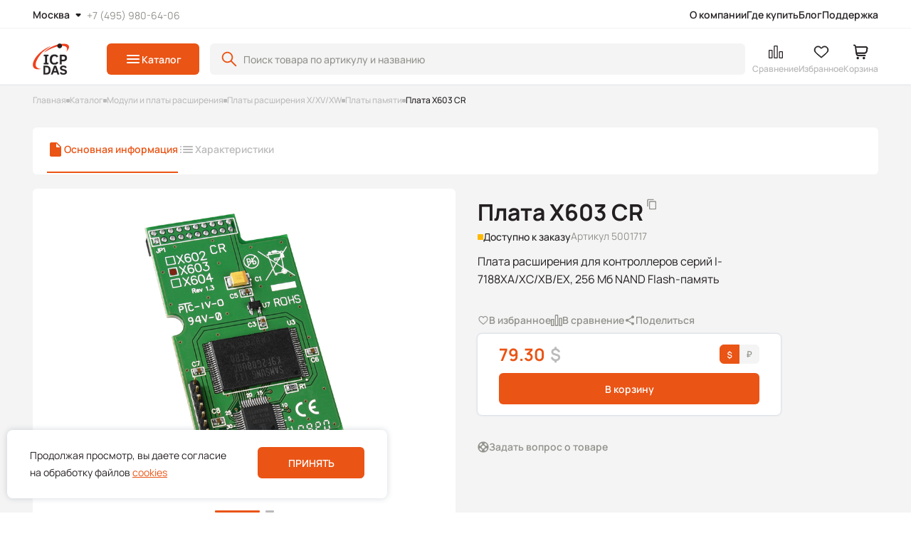

--- FILE ---
content_type: text/html; charset=utf-8
request_url: https://icpdas.ru/catalog/product/x603-cr
body_size: 27065
content:
<!doctype html>
<html data-n-head-ssr lang="ru" data-n-head="%7B%22lang%22:%7B%22ssr%22:%22ru%22%7D%7D">
  <head >
    <title>X603 CR: Плата расширения для контроллеров серий I-7188XA/XC/XB/EX, 256 Мб NAND Flash-память, ICP DAS</title><meta data-n-head="ssr" charset="utf-8"><meta data-n-head="ssr" name="viewport" content="width=device-width, initial-scale=1, maximum-scale=1.0, user-scalable=0"><meta data-n-head="ssr" data-hid="description" name="description" content="X603 CR: Плата расширения для контроллеров серий I-7188XA/XC/XB/EX, 256 Мб NAND Flash-память"><meta data-n-head="ssr" name="keywords" content="X603 CR, X603, flash, плата, I-7188, плата расширения, icp da"><meta data-n-head="ssr" data-hid="h1" name="h1" content="Плата X603 CR"><meta data-n-head="ssr" data-hid="og:title" name="og:title" content="X603 CR: Плата расширения для контроллеров серий I-7188XA/XC/XB/EX, 256 Мб NAND Flash-память, ICP DAS"><meta data-n-head="ssr" data-hid="og:description" name="og:description" content="X603 CR: Плата расширения для контроллеров серий I-7188XA/XC/XB/EX, 256 Мб NAND Flash-память"><meta data-n-head="ssr" data-hid="og:image" name="og:image" content="https://icpdas.ru/l9cxbia9pl7a/eaa68b74-94c6-11ee-89d7-2f7522c1d5a0/51ed3e18a5d611e3908100155d0c1500_78ce3831546b11e79efa00155d0c1500.jpg"><meta data-n-head="ssr" data-hid="og:url" name="og:url" content="https://icpdas.ru/catalog/product/x603-cr"><meta data-n-head="ssr" data-hid="og:type" name="og:type" content="product"><link data-n-head="ssr" rel="icon" type="image/x-icon" href="/favicon.ico"><link data-n-head="ssr" rel="canonical" href="https://icpdas.ru/catalog/product/x603-cr"><script data-n-head="ssr" src="/old-browser.min.js"></script><script data-n-head="ssr" data-hid="gtm-script">if(!window._gtm_init){window._gtm_init=1;(function(w,n,d,m,e,p){w[d]=(w[d]==1||n[d]=='yes'||n[d]==1||n[m]==1||(w[e]&&w[e][p]&&w[e][p]()))?1:0})(window,navigator,'doNotTrack','msDoNotTrack','external','msTrackingProtectionEnabled');(function(w,d,s,l,x,y){w[x]={};w._gtm_inject=function(i){if(w.doNotTrack||w[x][i])return;w[x][i]=1;w[l]=w[l]||[];w[l].push({'gtm.start':new Date().getTime(),event:'gtm.js'});var f=d.getElementsByTagName(s)[0],j=d.createElement(s);j.async=true;j.src='https://www.googletagmanager.com/gtm.js?id='+i;f.parentNode.insertBefore(j,f);};w[y]('GTM-59BGFC9F')})(window,document,'script','dataLayer','_gtm_ids','_gtm_inject')}</script><link rel="preload" href="/_nuxt/41e02b0.modern.js" as="script"><link rel="preload" href="/_nuxt/26a6950.modern.js" as="script"><link rel="preload" href="/_nuxt/12b6851.modern.js" as="script"><link rel="preload" href="/_nuxt/00ccd88.modern.js" as="script"><link rel="preload" href="/_nuxt/d69d181.modern.js" as="script"><link rel="preload" href="/_nuxt/9429858.modern.js" as="script"><link rel="preload" href="/_nuxt/5515df5.modern.js" as="script"><link rel="preload" href="/_nuxt/40a7974.modern.js" as="script"><style data-vue-ssr-id="1de2615c:0 5c45cfc8:0 6184234f:0 9c78085a:0 48492f94:0 3f930424:0 593b09d8:0 5f4c61dc:0 7079e608:0 a0ff0f90:0 f6d59dcc:0 435d16dd:0 5684d6f3:0 212ebae8:0 5247d186:0 05812dda:0 6a70887c:0 049cb2ce:0 8e239a04:0 300157f6:0 285598cc:0">@font-face{font-family:"InterRegular";font-style:normal;font-weight:400;src:url(/_nuxt/fonts/Inter-Regular.e89cb19.ttf) format("truetype")}@font-face{font-family:"InterMedium";font-style:normal;font-weight:400;src:url(/_nuxt/fonts/Inter-Medium.6dcbc9b.ttf) format("truetype")}@font-face{font-family:"InterBold";font-style:normal;font-weight:400;src:url(/_nuxt/fonts/Inter-SemiBold.4d56bb2.ttf) format("truetype")}@font-face{font-family:"ManropeRegular";font-style:normal;font-weight:400;src:url(/_nuxt/fonts/Manrope-Regular.fc58e53.ttf) format("truetype")}@font-face{font-family:"ManropeMedium";font-style:normal;font-weight:400;src:url(/_nuxt/fonts/Manrope-Medium.33f5caa.ttf) format("truetype")}@font-face{font-family:"ManropeSemiBold";font-style:normal;font-weight:400;src:url(/_nuxt/fonts/Manrope-SemiBold.4b43fcf.ttf) format("truetype")}@font-face{font-family:"ManropeBold";font-style:normal;font-weight:400;src:url(/_nuxt/fonts/Manrope-Bold.f90749d.ttf) format("truetype")}*{border:none;font-family:inherit;font-size:100%;font-style:inherit;margin:0;padding:0;vertical-align:baseline}*,:after,:before{box-sizing:border-box}body,html{margin:0;padding:0}body{-webkit-font-smoothing:antialiased;-moz-osx-font-smoothing:grayscale;-moz-font-feature-settings:"liga" on;text-rendering:optimizeLegibility}button{font-family:serif;font-family:initial}img{display:block;max-height:100%;max-width:100%}a{color:inherit;-webkit-text-decoration:none;text-decoration:none}:link img,:visited img,a img{border:0}.flex,.inline-flex{display:flex}.flex.center,.inline-flex.center{align-items:center;justify-content:center}.flex.column,.inline-flex.column{flex-direction:column}.flex.j-start,.inline-flex.j-start{justify-content:flex-start}.flex.j-center,.inline-flex.j-center{justify-content:center}.flex.j-between,.inline-flex.j-between{justify-content:space-between}.flex.j-end,.inline-flex.j-end{justify-content:flex-end}.flex.a-start,.inline-flex.a-start{align-items:flex-start}.flex.a-center,.inline-flex.a-center{align-items:center}.flex.a-end,.inline-flex.a-end{align-items:flex-end}.flex .grow,.inline-flex .grow{flex-grow:1}.flex .wrap,.flex.wrap,.inline-flex .wrap,.inline-flex.wrap{flex-wrap:wrap}.sticky{align-self:flex-start;position:sticky;top:40px}.cover img{-o-object-fit:cover;object-fit:cover}.contain img,.cover img{height:100%;-o-object-position:center center;object-position:center center;width:100%}.contain img{-o-object-fit:contain;object-fit:contain}.fade-enter-active,.fade-leave-active{transition:opacity .5s ease}.fade-enter,.fade-leave-active{opacity:0}.page-enter-active,.page-leave-active{transition:opacity .8s ease}.page-enter,.page-leave-active{opacity:0}.catalog-enter-active,.catalog-leave-active{transition:opacity .6s ease}.catalog-enter-active .catalog-component,.catalog-leave-active .catalog-component{transform:translateX(0);transition:transform .6s ease}.catalog-enter,.catalog-leave-to{opacity:0}.catalog-enter .catalog-component,.catalog-leave-to .catalog-component{transform:translateX(-100%)}.move-right-enter-active,.move-right-leave-active{transition:opacity .6s ease}.move-right-enter-active .modal-component-wrapper,.move-right-leave-active .modal-component-wrapper{transform:translateX(0);transition:transform .4s ease}.move-right-enter,.move-right-leave-to{opacity:0}.move-right-enter .modal-component-wrapper,.move-right-leave-to .modal-component-wrapper{transform:translateX(-100%)}.menu-list-item-loader{margin:auto}.menu-list{display:flex;flex-direction:column;gap:20px}.menu-list-item__image{display:flex;height:100px;justify-content:center;width:200px}.menu-list.palette{grid-gap:20px;display:grid;gap:20px;grid-template-columns:repeat(3,calc(33.33333% - 13.33333px))}.menu-list.palette .menu-list-item{align-items:center;display:flex;flex-direction:column;margin:0}body{color:#231f20;font-family:"ManropeRegular";font-size:14px;font-weight:inherit;line-height:160%}body.fixed{overflow-y:scroll;width:100%}.loader-page,body.fixed{left:0;position:fixed;top:0}.loader-page{align-items:center;background:hsla(0,0%,100%,.3);height:100vh;width:100vw;z-index:1001}.loader-page,.marker{display:flex;justify-content:center}.marker{border-radius:6px 0;color:#fff;font-family:"InterBold";font-size:12px;font-weight:700;height:29px;line-height:140%;min-width:116px;padding:6px 12px;text-transform:uppercase}.marker-wrapper{gap:5px;left:10px;position:absolute;top:10px;z-index:60}.marker-sale{background:#9c00fb;width:116px}.marker-none-stock{background:#272727}.marker-discounted{background:#0083fb}@media (max-width:1023px){.marker{left:5px;top:5px}}@media (max-width:767px){.marker{font-size:10px;height:24px;line-height:140%;padding:5px 10px}}#app{background:#f4f4f4}.scrollable{overflow:auto}.scrollable::-webkit-scrollbar{height:3px;width:3px}.scrollable::-webkit-scrollbar-thumb,.scrollable::-webkit-scrollbar-track{background-color:transparent}@media (min-width:1025px){.scrollable:hover::-webkit-scrollbar-track{background-color:transparent}.scrollable:hover::-webkit-scrollbar-thumb{background-color:#ea5415}}main{margin:133px auto 100px;max-width:1440px;min-height:70vh;padding:0 46px;width:100%}@media (max-width:1024px){main{margin:85px auto 80px}}@media (max-width:960px){main{padding:0 44px}}@media (max-width:767px){main{margin:65px auto 80px}}@media (max-width:575px){main{padding:0 15px}}.breadcrumbs-wrapper{margin-bottom:30px;margin-left:auto;margin-right:auto;max-width:1440px;width:100%}@media (max-width:1024px){.breadcrumbs-wrapper{margin-bottom:20px}}@media (max-width:767px){.breadcrumbs-wrapper{margin-bottom:15px}}input[type=number]{-moz-appearance:textfield}.h1,h1{font-family:"ManropeBold";font-size:32px;line-height:120%}@media (max-width:767px){.h1,h1{font-size:30px;line-height:120%}}.h2,h2{font-family:"ManropeBold";font-size:28px;line-height:120%}@media (max-width:767px){.h2,h2{font-size:26px}}.h3,h3{font-size:24px}.h3,.h4,h3,h4{font-family:"ManropeBold";line-height:120%}.h4,h4{font-size:18px}@media (max-width:767px){.h4,h4{font-family:"ManropeSemiBold";font-size:16px}}.h5,h5{font-family:"ManropeSemiBold";font-size:16px;line-height:140%}.subtitle{font-family:"ManropeRegular";font-size:16px;line-height:160%}@media (max-width:1024px){.subtitle{font-size:14px}}.small-text{font-family:"ManropeRegular";font-size:12px;line-height:140%}a{color:#ea5415;font-family:inherit;font-size:inherit;transition:color .4s ease}a:hover{color:#d04a11}a:active{color:#aa3d0e}.documentation p{-webkit-line-clamp:1;line-clamp:1;color:#91928c;color:#231f20;display:inline-block;font-family:"ManropeSemiBold";font-size:16px;line-height:140%;overflow:hidden;text-overflow:ellipsis;transition:color .4s ease}.documentation p:before{background:#ea5415;bottom:3px;content:"";display:inline-block;height:6px;margin-right:8px;position:relative;width:6px}@media (max-width:767px){.documentation p{font-family:"ManropeBold";font-size:14px;line-height:140%}}.documentation a{transition:color .4s ease}@media (min-width:1025px){.documentation a:hover{color:#d04a11}.documentation a:active{color:#aa3d0e}}.documentation ul{display:flex;flex-direction:column;list-style:none;margin-top:4px;padding-left:24px}.documentation ul li{color:#91928c;display:inline-block}.documentation ul ul li:before{background:#ea5415;bottom:3px;content:"";display:inline-block;height:6px;margin-right:8px;position:relative;width:6px}
.nuxt-progress{background-color:#fff;height:2px;left:0;opacity:1;position:fixed;right:0;top:0;transition:width .1s,opacity .4s;width:0;z-index:999999}.nuxt-progress.nuxt-progress-notransition{transition:none}.nuxt-progress-failed{background-color:red}
#app{min-height:100vh}
.header-component{background:#fff;border-bottom:1px solid #f4f4f4;box-shadow:0 0 2px rgba(0,57,121,.15);left:0;margin:auto;position:fixed;right:0;top:-118px;transition:top .6s ease;width:100%;z-index:200}.header-component.active{opacity:1!important}.header-component.visible{top:0}.header-component .header-menu__hamburger-menu,.header-component .header-menu__logo,.header-component .header-menu__search-mobile{display:none}.header-component .header-menu-wrapper{border-bottom:1px solid #f4f4f4;margin:0 auto;max-width:1440px;padding:9px 46px 6px}.header-component .header-main-content-wrapper{margin:0 auto;max-width:1440px;padding:21px 46px 0}.header-component .users-account-buttons{display:flex;gap:35px;margin-left:auto}.header-component .users-account-buttons__item{display:flex;flex-direction:column;gap:initial;justify-content:space-between;padding:0;position:relative}.header-component .users-account-buttons__item-counter{right:25%;top:2px;transform:scale(0);transition:transform .4s ease}.header-component .users-account-buttons__item-counter.visible{transform:scale(1)}.header-component .users-account-buttons__item-text{color:#bbb;font-family:"ManropeSemiBold";font-size:12px;line-height:140%;text-align:left;transition:color .4s ease}.header-component .users-account-buttons__item-text.active{color:#231f20}@media (min-width:1025px){.header-component .users-account-buttons__item:hover .users-account-buttons__item-text{color:#231f20}}.header-component .header-main-content{align-items:center;display:flex;height:44px;margin-bottom:13px}.header-component .header-main-content__side-menu-button{display:none;padding:10px}.header-component .header-main-content__catalog-button{flex-shrink:0;margin-left:53px}.header-component .header-main-content__search{margin-left:15px;margin-right:10px;max-width:781px;width:100%}.header-component .header-main-content__search form{max-width:781px;width:100%}.header-component .header-main-content-logo .logo{height:44px;min-height:44px;min-width:51px;width:51px}.header-component .header-component-catalog{background:hsla(0,0%,100%,.3);border-top:1px solid #f4f4f4;height:calc(100% - 118px);position:fixed;top:118px;width:100%}.header-component .header-component-catalog .catalog-component{max-width:1112px}.header-component .header-component-catalog .catalog-component-subcategories{border-radius:0 6px 6px 0}@media (min-width:1440px){.header-component .header-component-catalog .catalog-component{margin:0 auto;max-width:1440px}.header-component .header-component-catalog .catalog-component__close-btn{right:55px;top:45px}}.header-component .modal-component.header-component-burger-menu-modal{justify-content:start;padding:0}.header-component .modal-component.header-component-burger-menu-modal .modal-component-wrapper{border-radius:0;max-width:492px}.header-component .modal-component.header-component-burger-menu-modal .modal-component__close-btn{background:transparent;right:18px;top:14px;z-index:15}.header-component .modal-component.header-component-burger-menu-modal .modal-component-content{overflow:hidden;padding:0}.header-component .modal-component.header-component-search-mobile{justify-content:start;padding:0}.header-component .modal-component.header-component-search-mobile .modal-component-wrapper{border-radius:0;max-width:360px}.header-component .modal-component.header-component-search-mobile .modal-component__close-btn{background:transparent;right:3px;top:14px;z-index:15}.header-component .modal-component.header-component-search-mobile .modal-component-content{overflow-x:hidden;overflow-y:scroll;padding:20px 20px 90px 15px}.header-component .modal-component.header-component-search-mobile .header-component-search-mobile__title{margin-bottom:20px}@media (max-width:1160px){.header-component .users-account-buttons{gap:20px}.header-component .users-account-buttons__item{height:24px;width:24px}.header-component .users-account-buttons__item-counter{right:-3px;top:-2px}}@media (max-width:1024px){.header-component{top:-76px}.header-component .header-menu-wrapper{display:none}.header-component .header-main-content-wrapper{padding:18px 46px 0}.header-component .header-main-content__catalog-button{margin-left:38px}}@media (max-width:960px){.header-component .header-menu-wrapper{padding:9px 44px 6px}.header-component .header-main-content__search{margin:0 15px 0 9px;max-width:428px}.header-component .users-account-buttons{gap:10px}}@media (max-width:767px){.header-component{top:-55px}.header-component .header-menu-wrapper{border-bottom:0;display:block}.header-component .header-main-content-wrapper,.header-component .header-menu__left-side,.header-component .header-menu__location-and-phone{display:none}.header-component .header-menu__search-mobile{align-items:center;background:transparent url([data-uri]) no-repeat 50%;display:flex;height:24px;justify-self:center;width:24px}.header-component .header-menu__hamburger-menu{align-items:center;background:transparent url([data-uri]) no-repeat 50%;display:flex;height:24px;justify-self:center;width:24px}.header-component .header-menu{margin-bottom:0}.header-component .header-menu__logo{align-items:center;display:flex;flex-direction:column;gap:0}.header-component .header-menu__logo .logo{display:block;height:35px;width:41px}}@media (max-width:575px){.header-component .header-menu-wrapper{padding:11px 17px 9px}.header-component .modal-component.header-component-burger-menu-modal .modal-component-wrapper{max-width:100%}.header-component .modal-component.header-component-burger-menu-modal .modal-component__close-btn{right:15px}.header-component .modal-component.header-component-search-mobile .modal-component-wrapper{max-width:100%}}
.header-menu{align-items:center;display:flex;justify-content:space-between}.header-menu__logo{display:none}.header-menu__location-and-phone{align-items:center;display:flex;gap:38px}.header-menu__phone{color:#91928c;font-size:14px;line-height:140%;transition:color .4s ease}@media (min-width:1025px){.header-menu__phone:active,.header-menu__phone:hover{color:#ea5415}}.header-menu__items{display:flex;gap:29px}.header-menu__item{cursor:pointer}.header-menu__item-text{transition:color .4s ease}@media (min-width:1025px){.header-menu__item-text:hover{color:#ea5415}}.header-menu__item-text{color:#231f20;font-family:"ManropeSemiBold";font-size:14px;line-height:160%}.header-menu__location{align-items:center;background:transparent;cursor:pointer;display:flex;position:relative}.header-menu__location-list{gap:2px;list-style:none}.header-menu__location-list-wrapper{background:#fff;border-radius:6px;box-shadow:0 0 3px rgba(0,57,121,.25);min-width:219px;padding:4px;position:absolute;top:50px}.header-menu__location-list-item{cursor:pointer;font-family:"InterRegular";font-size:14px;line-height:140%;padding:10px 6px;transition:color .4s ease,background-color .4s ease}.header-menu__location-list-item.active{background-color:#f4f4f4;border-radius:6px;color:#ea5415}@media (min-width:1025px){.header-menu__location-list-item:hover{background-color:#f4f4f4;border-radius:6px;color:#ea5415}}.header-menu__location-image{background-image:url([data-uri]);height:24px;transition:background-image .4s ease;width:24px}.header-menu__location-image.open{transform:rotate(180deg)}.header-menu__location-text{color:#231f20;font-family:"ManropeSemiBold";font-size:14px;line-height:160%}@media (min-width:1025px){.header-menu__location:hover .header-menu__location-image{background-image:url([data-uri])}}.header-menu .header-small-menu{display:flex;gap:15px}.header-menu .header-small-menu__item{cursor:pointer}
.button-component{align-items:center;border-radius:6px;cursor:pointer;display:flex;font-family:"ManropeSemiBold";font-size:14px;gap:5px;justify-content:center;line-height:19.6px;white-space:nowrap}.button-component.button-type-default{background:#ea5415;color:#fff;transition:background .4s ease,color .4s ease}@media (min-width:1025px){.button-component.button-type-default:hover{background:#d04a11}.button-component.button-type-default:active{background:#aa3d0e}}.button-component.button-type-blank{background:transparent;color:#91928c;transition:background .4s ease,color .4s ease}@media (min-width:1025px){.button-component.button-type-blank:active,.button-component.button-type-blank:hover{background:transparent}}.button-component.button-size-default{height:44px;padding:8px 25px}.button-component.button-size-big{height:44px;padding:12px 65px}.button-component.button-size-middle{height:44px;padding:10px 22px 11px}.button-component.button-size-small{height:33px;padding:8px 10px}.button-component.button-size-none-padding{height:44px;padding:0}.button-component.disabled{background-color:#91928c;color:#bbb;pointer-events:none;-webkit-user-select:none;-moz-user-select:none;user-select:none}.button-component.button-size-small{font-size:12px;line-height:140%}@media (max-width:575px){.button-component.button-size-small{font-size:12px;line-height:140%}}.button-component.button-type-icon{background:#ea5415;flex-shrink:0;width:44px}.button-component.button-type-icon.button-size-default{padding:10px}@media (min-width:1025px){.button-component.button-type-icon:hover{background:#d04a11}.button-component.button-type-icon:active{background:#aa3d0e}}.button-component.button-type-icon.disabled{background:#fff}.button-component.button-color-secondary{background:#fff;color:#231f20}.button-component.button-color-secondary-bg{background:#f4f4f4;color:#231f20}@media (min-width:1025px){.button-component.button-color-secondary-bg:hover{background:#f4f4f4;color:#d04a11}.button-component.button-color-secondary-bg:active{background:#f4f4f4;color:#aa3d0e}.button-component.button-color-secondary:hover{background:#fff;color:#d04a11}.button-component.button-color-secondary:active{background:#fff;color:#aa3d0e}}.button-component.button-color-secondary.disabled{background:#fff;color:#91928c}.button-component.button-color-secondary-gray{background:#f4f4f4;color:#ea5415}@media (min-width:1025px){.button-component.button-color-secondary-gray:hover{background:#f4f4f4;color:#d04a11}.button-component.button-color-secondary-gray:active{background:#f4f4f4;color:#aa3d0e}}.button-component.button-color-secondary-gray.disabled{background:#f4f4f4;color:#91928c}.button-component.button-type-ghost{background:none;color:#ea5415;height:auto;padding:0}@media (min-width:1025px){.button-component.button-type-ghost:hover{color:#d04a11}.button-component.button-type-ghost:active{color:#aa3d0e}}.button-component.button-icon-right{flex-direction:row-reverse;gap:0}.button-component.button-icon-right img{transition:transform .4s ease}.button-component.button-icon-right.active img{transform:rotate(180deg)}
.search-component,.search-global-component{position:relative}.search-component .search-button,.search-global-component .search-button{background:transparent;height:24px;justify-content:center;left:15px;padding:0;position:absolute;top:10px;width:24px}.search-component .shadow-block,.search-global-component .shadow-block{background-color:rgba(35,31,32,.4);height:100%;left:0;position:fixed;right:0;top:0;transition:opacity .4s ease;width:100%;z-index:100}.search-component .search-dropdown-wrapper,.search-global-component .search-dropdown-wrapper{background:#fff;border-radius:6px;filter:drop-shadow(0 0 3px rgba(0,57,121,.25));max-height:calc(100vh - 200px);overflow-y:auto;position:absolute;top:54px;width:100%;z-index:101}.search-component .search-dropdown-wrapper::-webkit-scrollbar,.search-global-component .search-dropdown-wrapper::-webkit-scrollbar{width:4px}.search-component .search-dropdown-wrapper::-webkit-scrollbar-track,.search-global-component .search-dropdown-wrapper::-webkit-scrollbar-track{background-color:#f5f5f5;border-radius:40px}.search-component .search-dropdown-wrapper::-webkit-scrollbar-thumb,.search-global-component .search-dropdown-wrapper::-webkit-scrollbar-thumb{background-color:#91928c;border-radius:20px}.search-component .search-dropdown-wrapper .search-dropdown__product-list,.search-global-component .search-dropdown-wrapper .search-dropdown__product-list{gap:15px;list-style:none}.search-component .search-dropdown-wrapper .search-dropdown-empty,.search-component .search-dropdown-wrapper .search-dropdown-loader,.search-global-component .search-dropdown-wrapper .search-dropdown-empty,.search-global-component .search-dropdown-wrapper .search-dropdown-loader{align-items:center;display:flex;flex-direction:column;padding:50px}.search-component .search-dropdown-wrapper .search-dropdown-empty__message,.search-component .search-dropdown-wrapper .search-dropdown-empty__title,.search-global-component .search-dropdown-wrapper .search-dropdown-empty__message,.search-global-component .search-dropdown-wrapper .search-dropdown-empty__title{text-align:center}.search-component .search-dropdown-wrapper .search-dropdown-empty__message,.search-global-component .search-dropdown-wrapper .search-dropdown-empty__message{color:#91928c;font-size:16px;line-height:160%;margin-top:10px}.search-component .input-component,.search-global-component .input-component{z-index:101}.search-component.input-grey input,.search-global-component.input-grey input{background:#f4f4f4}.search-component.input-black .input-component input,.search-global-component.input-black .input-component input{background:#231f20;border:1px solid #2c2f32;color:#fff}.search-global-component{z-index:101}.search-global-component .search-dropdown-result{padding:25px 46px 0 25px}.search-global-component .search-dropdown__articles-list,.search-global-component .search-dropdown__categories-list{border-bottom:1px solid #e7e8e9;gap:10px;list-style:none;margin-bottom:20px;padding-bottom:20px}.search-global-component .search-dropdown__categories-item{font-size:16px;line-height:160%}.search-global-component .search-dropdown__result-link{background:#f5f5f5;border-radius:6px;color:#ea5415;cursor:pointer;display:block;font-family:"ManropeSemiBold";margin:10px 0 0 -25px;padding:12px;text-align:center;transition:color .4s ease;width:calc(100% + 71px)}@media (min-width:1025px){.search-global-component .search-dropdown__result-link:hover{color:#d04a11}}.search-global-component .article-card.small .article-card__content-wrapper{align-items:center;flex-direction:row;gap:10px;justify-content:flex-start;padding:0}.search-global-component .article-card.small .article-card__content{padding:0}.search-global-component .article-card.small .article-card-text-description__bottom-section{display:none}.search-global-component .article-card.small img{height:54px;width:94px}.search-global-component .article-card.small .article-card-text-description__title{height:auto;line-height:1.6;max-height:54px}.search-component .search-dropdown-wrapper{max-height:431px}.search-component .search-dropdown-result{padding:25px 46px 25px 25px}.search-component .search-dropdown__product-item{cursor:pointer}@media (max-width:767px){.search-component .search-dropdown-wrapper .search-dropdown__product-list,.search-global-component .search-dropdown-wrapper .search-dropdown__product-list{gap:0}.search-component .search-dropdown-wrapper .search-dropdown__product-item:not(:last-child),.search-global-component .search-dropdown-wrapper .search-dropdown__product-item:not(:last-child){border-bottom:1px solid #e7e8e9}.search-component .search-dropdown-wrapper .search-dropdown-empty,.search-global-component .search-dropdown-wrapper .search-dropdown-empty{padding:25px 15px}.search-component .search-dropdown-wrapper .search-dropdown-empty__message,.search-global-component .search-dropdown-wrapper .search-dropdown-empty__message{font-size:14px;line-height:140%}.search-component .search-dropdown-wrapper{max-height:197px}.search-component .search-dropdown-wrapper .search-dropdown-result{padding:10px}.search-global-component{z-index:1}.search-global-component .search-dropdown-wrapper{filter:none;height:auto;margin-top:15px;max-height:100%;position:relative;top:0;z-index:1}.search-global-component .search-dropdown-wrapper .search-dropdown-result{padding:0}.search-global-component .search-dropdown-wrapper .search-dropdown__categories-link{font-family:"ManropeSemiBold"}.search-global-component .search-dropdown-wrapper .search-dropdown__categories-list{margin-bottom:10px;padding-bottom:15px}.search-global-component .search-dropdown-wrapper .search-dropdown__result-link{background-color:transparent;color:#ea5415;display:inline-block;margin:15px 0 0;padding:0;width:auto}.search-global-component .search-dropdown-wrapper .search-dropdown__articles-list{gap:5px;padding-bottom:10px}.search-global-component .search-dropdown__articles-item:not(:last-of-type){border-bottom:1px solid #e7e8e9}.search-global-component .article-card.small .article-card__content-wrapper{gap:8px}.search-global-component .article-card.small .article-card__content{padding-bottom:5px}.search-global-component .article-card.small img{height:32px;width:50px}.search-global-component .article-card.small .article-card__preview-wrapper{border-radius:4px}.search-global-component .article-card.small .article-card-text-description__title{font-size:14px;line-height:1.2;margin-bottom:0;max-height:34px}}
.input-component{font-family:"ManropeMedium";font-size:14px;line-height:160%;position:relative}.input-component input[type=search]::-webkit-search-cancel-button,.input-component input[type=search]::-webkit-search-decoration,.input-component input[type=search]::-webkit-search-results-button,.input-component input[type=search]::-webkit-search-results-decoration{-webkit-appearance:none;appearance:none}.input-component input::-webkit-inner-spin-button,.input-component input::-webkit-outer-spin-button{-webkit-appearance:none;margin:0}.input-component label{color:#91928c;display:block;font-family:"ManropeMedium";font-size:14px;left:12px;line-height:160%;position:absolute;top:10px;transition:transform .3s ease}.input-component input{background:#fff;border:1px solid transparent;border-radius:6px;color:#231f20;display:block;height:100%;height:44px;outline:none;padding:18px 10px 4px;transition:border-color .3s ease;width:100%}.input-component input::-moz-placeholder{color:#91928c}.input-component input::placeholder{color:#91928c}.input-component input:hover{border:1px solid #f9c8b4}.input-component input:focus-visible{border:1px solid #f9c8b4;outline:none}.input-component input:focus-visible~label{transform:translate3d(-13%,-44%,0) scale(.75)}.input-component.filter-input{width:84px}.input-component.filter-input input,.input-component.filter-input.filled input{padding:10px}.input-component.input-grey input{background:#f4f4f4}.input-component.filled input{padding:18px 10px 4px}.input-component.filled label{transform:translate3d(-13%,-44%,0) scale(.75)}.input-component.input-component-error input{border:1px solid #c31616}.input-component.search input:hover{border:1px solid #ea5415}.input-component.search input:focus-visible{border:1px solid #ea5415}.input-component .error{color:#c31616;font-family:"ManropeMedium";font-size:14px;line-height:160%;margin-top:3px}.input-component.search-input input{padding:12px 34px 12px 46px}.input-component.search-input:before{background:url([data-uri]) no-repeat 50%;content:"";height:24px;left:15px;position:absolute;top:10px;width:24px}.input-component .button-close{background:transparent!important;height:15px!important;padding:0;position:absolute;right:15px;top:14px;width:15px!important}.input-component .button-close img{height:100%;width:100%}@media (min-width:1025px){.input-component .button-close:active,.input-component .button-close:hover{background:transparent}}
.counter{align-items:center;background:#ea5415;border-radius:50%;display:flex;height:12px;justify-content:center;position:absolute;width:12px}.counter__radius{background:#fff;border-radius:50%;content:"";height:4px;width:4px}
.modal-component{align-items:center;background:rgba(35,31,32,.3);bottom:0;display:flex;height:100%;height:100dvh;justify-content:center;left:0;padding:40px;position:fixed;top:0;transition:opacity .4s ease;width:100vw;z-index:1000}.modal-component-wrapper{background-color:#fff;border-radius:6px;height:100%;overflow-x:hidden;position:relative;width:100%}.modal-component-content{height:100%;overflow:auto;padding:40px}.modal-component-content::-webkit-scrollbar{width:4px}.modal-component-content::-webkit-scrollbar-track{background-color:#f5f5f5;border-radius:40px}.modal-component-content::-webkit-scrollbar-thumb{background-color:#91928c;border-radius:20px}.modal-component__close-btn{background:#f4f4f4;border-radius:6px;cursor:pointer;height:32px;position:absolute;right:20px;top:20px;width:32px}.modal-component__close-btn svg{color:#231f20;height:10px;transform:rotate(0);transition:color .4s ease,transform .4s ease;width:10px}@media (min-width:1025px){.modal-component__close-btn:hover svg{color:#231f20;transform:rotate(-90deg)}.modal-component__close-btn:active svg{color:#aa3d0e}}.modal-component.modal-success .modal-component-wrapper{height:auto;width:539px}.modal-component.modal-success .modal-component-content{align-items:center;display:flex;flex-direction:column;padding:60px 30px 58px}.modal-component.modal-success .modal-component-content .h1{text-align:center}.modal-component.modal-success .modal-component-content .text{color:#91928c;font-size:16px;margin-top:10px;text-align:center}.modal-component.modal-success .modal-component-content .button-wrapper{margin-top:30px}.modal-component.modal-success .modal-component-content .button-wrapper .button-component{width:309px}@media (max-width:575px){.modal-component.modal-success{padding:0}.modal-component.modal-success .modal-component-wrapper{height:100%;width:100%}.modal-component.modal-success .modal-component-content{justify-content:center;padding:0 15px}.modal-component.modal-success .modal-component-content .button-wrapper{margin-top:30px;max-width:330px;width:100%}.modal-component.modal-success .modal-component-content .button-wrapper .button-component{width:100%}}.modal-component.modal-filter{align-items:flex-start;padding:0}.modal-component.modal-filter .modal-component__close-btn{background:#fff}.modal-component.modal-filter .modal-component-wrapper{background:#f4f4f4;max-height:800px;max-width:1440px}.modal-component.modal-filter .modal-component-content{display:flex;flex-direction:column;overflow:hidden}.modal-component.modal-filter .filter-list{margin:30px 0 10px;max-height:80%;overflow-x:auto}.modal-component.modal-filter .filter-list::-webkit-scrollbar{width:4px}.modal-component.modal-filter .filter-list::-webkit-scrollbar-track{background-color:#f5f5f5;border-radius:40px}.modal-component.modal-filter .filter-list::-webkit-scrollbar-thumb{background-color:#91928c;border-radius:20px}.modal-component.modal-filter .button-wrapper{gap:10px;margin-top:auto}.modal-component.modal-filter .button-wrapper .button-component{max-width:309px;width:100%}@media (max-width:767px){.modal-component.modal-filter .modal-component-wrapper{max-height:100%}.modal-component.modal-filter .button-wrapper{bottom:0;left:0;padding:13px 22px;position:fixed;right:0;width:100%}.modal-component.modal-filter .button-wrapper .button-component{max-width:none}.modal-component.modal-filter .filter-list{padding-bottom:70px}}@media (max-width:575px){.modal-component.modal-filter .modal-component-wrapper{max-height:none}.modal-component.modal-filter .modal-component-content{padding-right:20px}}.modal-component.modal-slider-image{padding:0}.modal-component.modal-slider-image .modal-component-wrapper{margin:0 auto;max-height:800px;max-width:1440px}.modal-component.modal-slider-image .modal-component-content{padding-bottom:50px;padding-top:90px}.modal-component.modal-product-form-price-component,.modal-component.modal-product-form-question-component{padding:0}.modal-component.modal-product-form-price-component .modal-component-wrapper,.modal-component.modal-product-form-question-component .modal-component-wrapper{height:100%;max-height:800px;max-width:596px}.modal-component.modal-product-form-price-component .modal-component-content,.modal-component.modal-product-form-question-component .modal-component-content{padding:40px 20px}.modal-component.modal-product-form-price-component.error .modal-component-wrapper,.modal-component.modal-product-form-price-component.success .modal-component-wrapper,.modal-component.modal-product-form-question-component.error .modal-component-wrapper,.modal-component.modal-product-form-question-component.success .modal-component-wrapper{height:auto;max-width:540px}.modal-component.modal-product-form-price-component.error .modal-component-content,.modal-component.modal-product-form-price-component.success .modal-component-content,.modal-component.modal-product-form-question-component.error .modal-component-content,.modal-component.modal-product-form-question-component.success .modal-component-content{padding:60px 20px}@media (max-width:767px){.modal-component.modal-product-form-price-component,.modal-component.modal-product-form-question-component{padding:0}.modal-component.modal-product-form-price-component .modal-component-wrapper,.modal-component.modal-product-form-question-component .modal-component-wrapper{max-width:100%}}@media (max-width:575px){.modal-component.modal-product-form-price-component .modal-component-wrapper,.modal-component.modal-product-form-question-component .modal-component-wrapper{border-radius:0;max-height:100%;max-width:100%}.modal-component.modal-product-form-price-component .message,.modal-component.modal-product-form-question-component .message{height:100%}.modal-component.modal-product-form-price-component .modal-component-content,.modal-component.modal-product-form-question-component .modal-component-content{padding:60px 20px 75px}.modal-component.modal-product-form-price-component .button-wrapper,.modal-component.modal-product-form-question-component .button-wrapper{background:#fff;bottom:0;left:0;padding:15px;position:fixed;width:100%}.modal-component.modal-product-form-price-component .button-wrapper .button-component,.modal-component.modal-product-form-question-component .button-wrapper .button-component{max-width:100%}.modal-component.modal-product-form-price-component.error .modal-component-wrapper,.modal-component.modal-product-form-price-component.success .modal-component-wrapper,.modal-component.modal-product-form-question-component.error .modal-component-wrapper,.modal-component.modal-product-form-question-component.success .modal-component-wrapper{height:100%;max-width:100%}}
.page-product .navigation-product[data-v-c5d0da7e]{align-items:center;background:#fff;border-radius:6px;height:66px;max-width:1440px;overflow-x:auto;padding:0 20px 2px;width:100%}.page-product .navigation-product[data-v-c5d0da7e]::-webkit-scrollbar{height:0}.page-product .navigation-product[data-v-c5d0da7e]::-webkit-scrollbar-thumb,.page-product .navigation-product[data-v-c5d0da7e]::-webkit-scrollbar-track{background-color:transparent}.page-product .navigation-product.fixed[data-v-c5d0da7e]{border-radius:0 0 6px 6px;box-shadow:0 1px 3px rgba(0,57,121,.15);left:0;margin:auto;padding-left:66px;position:fixed;right:0;top:0;transition:top .6s ease;width:100%;z-index:100}.page-product .navigation-product.fixed.visible[data-v-c5d0da7e]{top:117px}@media (max-width:1024px){.page-product .navigation-product.fixed.visible[data-v-c5d0da7e]{top:75px}}@media (max-width:767px){.page-product .navigation-product.fixed[data-v-c5d0da7e]{padding-left:20px}.page-product .navigation-product.fixed.visible[data-v-c5d0da7e]{top:54px}}@media (min-width:1025px){.page-product .navigation-product[data-v-c5d0da7e]::-webkit-scrollbar{height:17px}.page-product .navigation-product[data-v-c5d0da7e]::-webkit-scrollbar-track{background-color:#fff;border-radius:20px}.page-product .navigation-product[data-v-c5d0da7e]::-webkit-scrollbar-thumb{background-color:#fff;border-top:15px solid #fff;-webkit-transition:background-color .4s ease;transition:background-color .4s ease}.page-product .navigation-product[data-v-c5d0da7e]:hover::-webkit-scrollbar-thumb{background-color:#ea5415}}.page-product .navigation-product .navigation-product-list[data-v-c5d0da7e]{gap:35px;height:100%;list-style:none;padding-top:20px;position:relative}.page-product .navigation-product .navigation-product-list .product-item[data-v-c5d0da7e]{align-items:center;border-bottom:2px solid transparent;color:#bbb;cursor:pointer;font-family:"ManropeSemiBold";font-size:14px;gap:5px;line-height:140%;padding-bottom:21px;white-space:nowrap}.page-product .navigation-product .navigation-product-list .product-item svg[data-v-c5d0da7e]{color:#bbb;height:24px;transition:color .4s ease;width:24px}.page-product .navigation-product .navigation-product-list .product-item a[data-v-c5d0da7e]{color:#bbb}@media (min-width:1025px){.page-product .navigation-product .navigation-product-list .product-item:hover a[data-v-c5d0da7e],.page-product .navigation-product .navigation-product-list .product-item:hover svg[data-v-c5d0da7e]{color:#ea5415}}.page-product .navigation-product .navigation-product-list .product-item.active[data-v-c5d0da7e]{border-bottom:2px solid #ea5415}.page-product .navigation-product .navigation-product-list .product-item.active a[data-v-c5d0da7e],.page-product .navigation-product .navigation-product-list .product-item.active svg[data-v-c5d0da7e]{color:#ea5415}.page-product .section[data-v-c5d0da7e]{background:#fff;border-radius:6px;padding:40px 23px 35px 30px}.page-product .section .section-title[data-v-c5d0da7e]{align-items:flex-end;gap:20px;margin-bottom:20px}.page-product .documentation-list[data-v-c5d0da7e],.page-product .documentation-list div[data-v-c5d0da7e]{display:flex;flex-direction:column;gap:5px}.page-product .product-section[data-v-c5d0da7e]{width:100%}.page-product .main-wrapper[data-v-c5d0da7e]{flex-direction:row-reverse;gap:20px;margin-top:20px}.page-product .main-wrapper .product[data-v-c5d0da7e]{padding-left:31px;padding-top:14px;position:sticky;top:66px;transition:top .6s ease}.page-product .main-wrapper .product.visible[data-v-c5d0da7e]{top:185px}.page-product .main-wrapper .product .recommended-list-wrapper[data-v-c5d0da7e]{margin-top:20px}.page-product .main-wrapper .product .recommended-list-wrapper .recommended-list[data-v-c5d0da7e]{gap:5px;list-style:none;margin-top:15px}.page-product .main-wrapper .parameters[data-v-c5d0da7e],.page-product .main-wrapper .product[data-v-c5d0da7e]{width:50%}.page-product .main-wrapper .parameters[data-v-c5d0da7e]{gap:20px}.page-product .main-wrapper .parameters .image-section[data-v-c5d0da7e]{border:1px solid transparent;display:flex;flex-direction:column;justify-content:center;max-height:505px;min-height:505px;position:relative;transition:border-color .4s ease}.page-product .main-wrapper .parameters .image-section.section-slider[data-v-c5d0da7e]{justify-content:center;padding:0}.page-product .main-wrapper .parameters .image-section .image[data-v-c5d0da7e]{margin:15px auto 21px}.page-product .main-wrapper .parameters .image-section .image[data-v-c5d0da7e] div{height:394px;margin:0 auto;max-width:497px}@media (min-width:1025px){.page-product .main-wrapper .parameters .image-section.section-slider[data-v-c5d0da7e]:hover{border:1px solid #f9c8b4}}.page-product .main-wrapper .list-wrapper[data-v-c5d0da7e]{gap:20px}.page-product .main-wrapper .characteristic-list[data-v-c5d0da7e]{list-style:none}.page-product .main-wrapper .characteristic-list .parameters-list[data-v-c5d0da7e]{gap:9px;list-style:none;margin-top:15px;max-width:540px}.page-product .main-wrapper .characteristic-list .parameters-item[data-v-c5d0da7e]{border-bottom:1px solid #e7e8e9;gap:20px;justify-content:space-between;padding-bottom:10px}.page-product .main-wrapper .characteristic-list .parameters-item .title[data-v-c5d0da7e]{color:#91928c;width:50%}.page-product .main-wrapper .characteristic-list .parameters-item .value[data-v-c5d0da7e]{text-align:left;width:198px}.page-product .main-wrapper .characteristic-list .parameters-item[data-v-c5d0da7e]:last-child{border-bottom:none}@media (min-width:1025px){.page-product .main-wrapper .characteristic-list .parameters-item:hover .title[data-v-c5d0da7e],.page-product .main-wrapper .characteristic-list .parameters-item:hover .value[data-v-c5d0da7e]{color:#ea5415}}.page-product .articles-wrapper[data-v-c5d0da7e]{margin-top:100px}.page-product .articles-wrapper .articles-list[data-v-c5d0da7e]{margin-top:30px}.page-product .articles-wrapper .articles-item[data-v-c5d0da7e]{max-width:436px;min-width:436px;width:436px}@media (max-width:767px){.page-product .articles-wrapper .articles-item[data-v-c5d0da7e]{max-width:330px;min-width:330px}}.page-product .products-wrapper[data-v-c5d0da7e]{margin-top:85px}.page-product .products-wrapper .product-list[data-v-c5d0da7e]{gap:5px;list-style:none;margin-top:30px}.page-product .products-wrapper .products__nav-filters[data-v-c5d0da7e]{margin-bottom:20px;margin-top:30px}.page-product .products-wrapper .button-component[data-v-c5d0da7e]{margin-top:10px;width:100%}@media (max-width:1160px){.page-product .section .h2[data-v-c5d0da7e]{font-size:26px}.page-product .products-wrapper[data-v-c5d0da7e]{margin-top:80px}}@media (max-width:1024px){.page-product .section[data-v-c5d0da7e]{padding:40px 20px}.page-product .navigation-product[data-v-c5d0da7e]{margin-left:-44px;padding:0 44px 2px;width:calc(100% + 88px)}.page-product .navigation-product.fixed[data-v-c5d0da7e]{padding:0 44px 2px}.page-product .main-wrapper[data-v-c5d0da7e]{flex-direction:column;gap:50px}.page-product .main-wrapper .product[data-v-c5d0da7e]{padding:0;position:relative;top:0}.page-product .main-wrapper .parameters[data-v-c5d0da7e],.page-product .main-wrapper .product[data-v-c5d0da7e]{width:100%}.page-product .products-wrapper .product-list[data-v-c5d0da7e]{margin-top:20px}}@media (max-width:767px){.page-product .section[data-v-c5d0da7e]{padding:30px 15px}.page-product .section .h2[data-v-c5d0da7e]{font-size:26px}.page-product .section.image-wrapper[data-v-c5d0da7e]{margin:0;width:100%}.page-product .main-wrapper[data-v-c5d0da7e],.page-product .main-wrapper .parameters[data-v-c5d0da7e]{gap:40px}}@media (max-width:575px){.page-product .navigation-product[data-v-c5d0da7e],.page-product .section[data-v-c5d0da7e]{margin-left:-15px;width:calc(100% + 30px)}.page-product .navigation-product[data-v-c5d0da7e]{height:37px;padding:0 15px}.page-product .navigation-product .navigation-product-list[data-v-c5d0da7e]{gap:8px;padding-top:11px}.page-product .navigation-product .navigation-product-list .product-item[data-v-c5d0da7e]{font-size:12px;padding-bottom:10px}.page-product .navigation-product .navigation-product-list .product-item svg[data-v-c5d0da7e]{height:16px;width:16px}.page-product .navigation-product.fixed[data-v-c5d0da7e]{padding:0 15px}.page-product .main-wrapper .characteristic-list .parameters-item[data-v-c5d0da7e]{flex-direction:column;gap:5px}.page-product .main-wrapper .characteristic-list .parameters-item .title[data-v-c5d0da7e]{color:#231f20;width:100%}.page-product .main-wrapper .characteristic-list .parameters-item .value[data-v-c5d0da7e]{color:#91928c}.page-product .main-wrapper .documentation .section-title[data-v-c5d0da7e]{align-items:flex-start;flex-direction:column;gap:0}.page-product .products-wrapper .product-list[data-v-c5d0da7e]{margin-left:-15px;width:calc(100% + 30px)}}
.product-component .title-wrapper[data-v-335e5542]{max-width:98%;position:relative;width:-moz-max-content;width:max-content}.product-component .title-wrapper .button-list[data-v-335e5542]{position:absolute;right:-20px;top:0}.product-component .title-wrapper .button-copy[data-v-335e5542]{cursor:pointer;height:16px;width:16px}.product-component .title-wrapper .button-copy-title[data-v-335e5542]{background:url([data-uri]) 50% no-repeat;transition:background-image .4s ease}@media (min-width:1025px){.product-component .title-wrapper .button-copy-title[data-v-335e5542]:hover{background:url([data-uri]) 50% no-repeat}}.product-component .button-copy-wrapper[data-v-335e5542]{position:relative}.product-component .marker-copy[data-v-335e5542]{background:#231f20;border-radius:6px;left:-190px;padding:10px;position:absolute;white-space:nowrap;z-index:100}.product-component .marker-copy .marker-text[data-v-335e5542]{color:#fff;position:relative;z-index:2}.product-component .marker-copy.copy-link[data-v-335e5542]{left:-130px}.product-component .marker-copy[data-v-335e5542]:after{background:#191919;content:"";height:25px;position:absolute;right:5px;top:-2px;transform:rotate(45deg);width:25px;z-index:1}.product-component .image-wrapper[data-v-335e5542]{display:none}.product-component .button-toggle-component[data-v-335e5542]{position:relative}.product-component .button-toggle-component .marker-copy[data-v-335e5542]{left:-35px;top:30px}.product-component .price[data-v-335e5542]{margin-top:auto}.product-component .product-section[data-v-335e5542]{width:100%}.product-component .product-section .main-content[data-v-335e5542]{max-width:426px}.product-component .product-section .main-content__header[data-v-335e5542]{margin-top:4px}.product-component .product-section .info-list[data-v-335e5542]{gap:20px}.product-component .product-section .info-list .vendor[data-v-335e5542]{color:#91928c;font-size:14px;line-height:160%}.product-component .product-section .info-production[data-v-335e5542]{margin-top:10px}.product-component .product-section .stock-list[data-v-335e5542]{margin-left:15px;margin-top:7px;max-width:222px}.product-component .product-section .stock-list .stock-item[data-v-335e5542]{width:190px}.product-component .product-section .stock-list .stock-item .item-dots[data-v-335e5542]{border-bottom:1px dashed #bbb;display:block;flex:1 0;margin:0 .4em 6px;min-width:14px}.product-component .product-section .stock-list .stock-quantity[data-v-335e5542]{color:#91928c;white-space:nowrap}.product-component .product-section .info-text[data-v-335e5542]{margin-top:10px}.product-component .product-section .button-wrapper[data-v-335e5542]{gap:30px;margin-top:35px}.product-component .product-section .info-bottom[data-v-335e5542]{margin-top:10px}.product-component .product-section .cart-wrapper[data-v-335e5542]{background:#fff;border-radius:6px;box-shadow:0 0 3px rgba(0,57,121,.25);padding:15px 30px}.product-component .product-section .cart-wrapper.no-price[data-v-335e5542]{background:transparent;border-radius:0;box-shadow:none;padding:0}.product-component .product-section .cart-wrapper .price-wrapper .price .price__product-price[data-v-335e5542]{gap:10px}.product-component .product-section .cart-wrapper .price-wrapper .price .active-price[data-v-335e5542]{font-family:"ManropeBold";font-size:24px;line-height:120%}.product-component .product-section .cart-wrapper .price-wrapper .price .active-price .price[data-v-335e5542]{color:#ea5415}.product-component .product-section .cart-wrapper .price-wrapper .price .active-price .valuta[data-v-335e5542]{color:#bbb;margin-left:7px}.product-component .product-section .cart-wrapper .price-wrapper .price .old-price[data-v-335e5542]{color:#91928c;font-family:"ManropeRegular";font-size:16px;line-height:160%}.product-component .product-section .cart-wrapper .price-wrapper .price .old-price .price[data-v-335e5542]{text-decoration-line:line-through}.product-component .product-section .cart-wrapper .price-wrapper .price .old-price .valuta[data-v-335e5542]{margin-left:4px}.product-component .product-section .cart-wrapper .price-wrapper .price .course-price[data-v-335e5542]{color:#91928c;font-size:12px;line-height:140%;margin-top:5px}.product-component .product-section .cart-wrapper .button__cart[data-v-335e5542]{margin-top:12px}.product-component .product-section .cart-wrapper .button__cart .button-component[data-v-335e5542]{width:100%}.product-component .product-section .button__question[data-v-335e5542]{margin-top:35px}.product-component.none-product .title[data-v-335e5542]{color:#91928c}.product-component.none-product .product-section .button__question.none-product[data-v-335e5542]{margin-top:0}@media (max-width:1024px){.product-component .title-wrapper[data-v-335e5542]{display:flex}.product-component .title-wrapper .button-list[data-v-335e5542]{position:relative;right:0}.product-component .product-section .main-content[data-v-335e5542]{max-width:none}.product-component .product-section .info-bottom[data-v-335e5542]{margin-top:20px}.product-component .product-section .button-wrapper[data-v-335e5542]{gap:20px;margin-left:10px;margin-top:0}.product-component .product-section .cart-wrapper[data-v-335e5542]{background:transparent;box-shadow:none;padding:0}.product-component .product-section .button__question[data-v-335e5542]{margin-top:20px}.product-component .image-wrapper[data-v-335e5542]{background:#fff;border-radius:6px;display:block;height:273px;overflow:hidden;padding:20px 14px;position:relative}.product-component .image-wrapper .image[data-v-335e5542]{margin:0 auto}.product-component .image-wrapper .image[data-v-335e5542] img{height:193px;margin:0 auto;max-width:244px}.product-component .main-content__information[data-v-335e5542]{align-items:flex-start;gap:16px;margin-top:20px}.product-component .main-content__information .image-wrapper[data-v-335e5542],.product-component .main-content__information .info-wrapper[data-v-335e5542]{width:50%}}@media (max-width:767px){.product-component .title[data-v-335e5542]{display:inline;font-size:30px;line-height:120%}.product-component .title-wrapper[data-v-335e5542]{align-items:center;display:flex;flex-direction:row;flex-wrap:nowrap;gap:5px}.product-component .title-wrapper .button-list[data-v-335e5542]{display:flex;flex-direction:column;position:relative;right:0}.product-component .title-wrapper .button-copy-wrapper[data-v-335e5542]{display:inline-block}.product-component .title-wrapper .button-copy[data-v-335e5542]{height:24px;width:24px}.product-component .title-wrapper .button-copy-link[data-v-335e5542]{background:url([data-uri]) 50% no-repeat}.product-component .image-wrapper .image[data-v-335e5542] img{height:204px;max-width:258px}.product-component .main-content__information[data-v-335e5542]{flex-direction:column;margin-top:18px}.product-component .main-content__information .image-wrapper[data-v-335e5542],.product-component .main-content__information .info-wrapper[data-v-335e5542]{width:100%}.product-component .main-content__information .info-wrapper[data-v-335e5542]{display:flex;flex-direction:column}.product-component .main-content__information .info-wrapper .info-text[data-v-335e5542]{order:1}.product-component .main-content__information .info-wrapper .button-wrapper[data-v-335e5542]{margin-left:0;order:0}.product-component .main-content__information .info-wrapper .info-bottom[data-v-335e5542]{order:2}}
.button-stock-component[data-v-2939123c]{background:transparent;cursor:pointer}.button-stock-component.none[data-v-2939123c]{cursor:auto}.button-stock-component.none .text[data-v-2939123c]:before{background:#c31616}.button-stock-component.to-order[data-v-2939123c]{cursor:auto}.button-stock-component.to-order .text[data-v-2939123c]:before{background:#ffb800}.button-stock-component .text[data-v-2939123c]{color:#231f20;font-family:"ManropeMedium";font-size:14px;gap:7px;height:24px;line-height:160%}.button-stock-component .text[data-v-2939123c]:before{background:#21c014;border-radius:1px;content:"";display:block;height:8px;position:relative;width:8px}.button-stock-component .icon-arrow[data-v-2939123c]{background-image:url([data-uri]);height:24px;transition:background-image .4s ease,transform .4s ease;width:24px}.button-stock-component .icon-arrow.open[data-v-2939123c]{transform:rotate(180deg)}@media (min-width:1025px){.button-stock-component:hover .icon-arrow[data-v-2939123c]{background-image:url([data-uri])}}
.slider-product-image-component[data-v-11962b11]{position:relative}.slider-product-image-component .slider-nav[data-v-11962b11]{bottom:0;display:flex;flex-direction:row;justify-content:space-between;opacity:0;position:absolute;transition:opacity .4s ease;width:100%;z-index:90}@media (max-width:1024px){.slider-product-image-component .slider-nav[data-v-11962b11]{display:none}}@media (max-width:575px){.slider-product-image-component .slider-nav[data-v-11962b11]{display:none}}.slider-product-image-component .slider-nav__button[data-v-11962b11]{background:#f4f4f4 url([data-uri]) no-repeat 50%;border-radius:6px;cursor:pointer;height:55px;transition:background-position .4s ease;width:55px}.slider-product-image-component .slider-nav__button.slider-image-nav__button--prev[data-v-11962b11]{transform:rotate(180deg)}.slider-product-image-component .slider-nav__button.swiper-button-disabled[data-v-11962b11]{cursor:auto;opacity:0}@media (min-width:1025px){.slider-product-image-component .slider-nav__button[data-v-11962b11]:hover{background:#f4f4f4 url([data-uri]) no-repeat;background-position:70% 50%}.slider-product-image-component .slider-nav__button[data-v-11962b11]:active{background:#f4f4f4 url([data-uri]) no-repeat;background-position:70% 50%}}.slider-product-image-component .swiper-container[data-v-11962b11]{height:100%;width:100%}.slider-product-image-component .swiper-scrollbar[data-v-11962b11]{background:#f9c8b4;height:3px}.slider-product-image-component .swiper-scrollbar[data-v-11962b11] .swiper-scrollbar-drag{background:#ea5415}.slider-product-image-component .swiper-slide[data-v-11962b11]{padding:0 20px}.slider-product-image-component .swiper-slide[data-v-11962b11] img{height:394px;margin:0 auto;max-width:497px}@media (min-width:1025px){.slider-product-image-component .swiper-slide[data-v-11962b11]{cursor:pointer}}@media (max-width:1024px){.slider-product-image-component .swiper-slide[data-v-11962b11]{height:230px}}.slider-product-image-component .swiper-pagination[data-v-11962b11]{padding-top:20px;position:relative}.slider-product-image-component .swiper-pagination[data-v-11962b11] .swiper-pagination-bullet{background:#bbb;border-radius:2px;display:inline-block;height:3px;opacity:1;width:12px}.slider-product-image-component .swiper-pagination[data-v-11962b11] .swiper-pagination-bullet.swiper-pagination-bullet-active{background:#ea5415;width:63px}@media (min-width:1025px){.slider-product-image-component:hover .slider-nav[data-v-11962b11]{opacity:1}}@media (max-width:1024px){.slider-product-image-component[data-v-11962b11]{margin:0 auto;padding:0;width:244px}.slider-product-image-component .swiper-slide[data-v-11962b11] img{height:193px;max-width:244px}}@media (max-width:767px){.slider-product-image-component[data-v-11962b11]{width:258px}.slider-product-image-component .swiper-slide[data-v-11962b11] img{height:204px;max-width:258px}}
.image-component{position:relative}.image-component img,.image-component picture{display:flex;justify-content:inherit}.image-component picture{height:100%;width:100%}.image-component img{width:100%}
.price-switcher-component.bg-grey .button-switcher[data-v-808aebb8]{background:#f4f4f4}.price-switcher-component .button-switcher[data-v-808aebb8]{background:#fff;border:1px solid transparent;cursor:pointer;height:27px;transition:border-color .4s ease,background .4s ease;width:28px}.price-switcher-component .button-switcher svg[data-v-808aebb8]{color:#91928c;transition:color .4s ease}.price-switcher-component .button-switcher.is-active[data-v-808aebb8]{background:#ea5415;border:1px solid #ea5415}.price-switcher-component .button-switcher.is-active svg[data-v-808aebb8]{color:#fff!important}@media (min-width:1025px){.price-switcher-component .button-switcher.is-active[data-v-808aebb8]:hover{border:1px solid #ea5415}.price-switcher-component .button-switcher.is-active:hover svg[data-v-808aebb8]{color:#ea5415}.price-switcher-component .button-switcher[data-v-808aebb8]:hover{border:1px solid #f9c8b4}.price-switcher-component .button-switcher:hover svg[data-v-808aebb8]{color:#ea5415}}.price-switcher-component .button-left[data-v-808aebb8]{border-radius:6px 0 0 6px}.price-switcher-component .button-left svg[data-v-808aebb8]{margin-right:1px;margin-top:2px}.price-switcher-component .button-right[data-v-808aebb8]{border-radius:0 6px 6px 0}.price-switcher-component .button-right svg[data-v-808aebb8]{margin-right:1px}
.button-toggle-component[data-v-dd4876d0]{background:none;font-family:"ManropeSemiBold";font-size:14px;gap:5px;height:auto;line-height:140%;padding:0}.button-toggle-component span[data-v-dd4876d0]{color:#91928c;transition:color .4s ease}.button-toggle-component.is-active .btn__icon svg[data-v-dd4876d0],.button-toggle-component.is-active span[data-v-dd4876d0]{color:#ea5415}.button-toggle-component .btn__icon[data-v-dd4876d0]{height:16px;width:16px}.button-toggle-component .btn__icon svg[data-v-dd4876d0]{color:#91928c;height:16px;transition:color .4s ease;width:16px}@media (min-width:1025px){.button-toggle-component[data-v-dd4876d0]{cursor:pointer}.button-toggle-component[data-v-dd4876d0]:active,.button-toggle-component:active .btn__icon svg[data-v-dd4876d0],.button-toggle-component:hover .btn__icon svg[data-v-dd4876d0],.button-toggle-component:hover span[data-v-dd4876d0]{color:#ea5415}}
.modal-product-form-price-component .form-component[data-v-131bb99a]{position:relative}.modal-product-form-price-component .loader[data-v-131bb99a]{bottom:0;left:0;position:absolute;right:0;top:0;z-index:2}.modal-product-form-price-component .message .h1[data-v-131bb99a]{text-align:center}.modal-product-form-price-component .message .text[data-v-131bb99a]{color:#91928c;font-size:16px;line-height:160%;margin-top:10px;text-align:center}.modal-product-form-price-component .message .button-component[data-v-131bb99a]{margin:30px auto 0;max-width:309px;width:100%}.modal-product-form-price-component .product-card-wrapper[data-v-131bb99a]{margin-top:30px}.modal-product-form-price-component .form-wrapper[data-v-131bb99a]{margin-top:40px}.modal-product-form-price-component .form[data-v-131bb99a]{display:flex;flex-direction:column;gap:30px}.modal-product-form-price-component .h3[data-v-131bb99a]{margin-bottom:20px}.modal-product-form-price-component .input-wrapper[data-v-131bb99a]{gap:10px}.modal-product-form-price-component .input-wrapper .input-component[data-v-131bb99a]{width:calc(50% - 5px)}.modal-product-form-price-component .input-wrapper .input-component.wide[data-v-131bb99a]{width:100%}.modal-product-form-price-component .button-wrapper[data-v-131bb99a],.modal-product-form-price-component .checkbox-wrapper[data-v-131bb99a]{margin-top:20px}.modal-product-form-price-component .button-wrapper .button-component[data-v-131bb99a]{max-width:322px;width:100%}.modal-product-form-price-component .policy-link[data-v-131bb99a]{text-decoration-line:underline}@media (max-width:767px){.modal-product-form-price-component .form-wrapper[data-v-131bb99a]{margin-top:20px}.modal-product-form-price-component .input-wrapper .input-component[data-v-131bb99a]{width:100%}.modal-product-form-price-component .message .button-component[data-v-131bb99a]{max-width:330px}}@media (max-width:575px){.modal-product-form-price-component .button-wrapper .button-component[data-v-131bb99a]{max-width:100%}}
.modal-product-form-question-component .form-component[data-v-246aa631]{position:relative}.modal-product-form-question-component .loader[data-v-246aa631]{bottom:0;left:0;position:absolute;right:0;top:0;z-index:2}.modal-product-form-question-component .message .h1[data-v-246aa631]{text-align:center}.modal-product-form-question-component .message .text[data-v-246aa631]{color:#91928c;font-size:16px;line-height:160%;margin-top:10px;text-align:center}.modal-product-form-question-component .message .button-component[data-v-246aa631]{margin:30px auto 0;max-width:309px;width:100%}.modal-product-form-question-component .product-card-wrapper[data-v-246aa631]{margin-top:30px}.modal-product-form-question-component .form-wrapper[data-v-246aa631]{margin-top:40px}.modal-product-form-question-component .form[data-v-246aa631]{display:flex;flex-direction:column;gap:30px}.modal-product-form-question-component .h3[data-v-246aa631]{margin-bottom:20px}.modal-product-form-question-component .input-wrapper[data-v-246aa631]{gap:10px}.modal-product-form-question-component .input-wrapper .input-component[data-v-246aa631]{width:calc(50% - 5px)}.modal-product-form-question-component .input-wrapper .input-component.wide[data-v-246aa631]{width:100%}.modal-product-form-question-component .button-wrapper[data-v-246aa631],.modal-product-form-question-component .checkbox-wrapper[data-v-246aa631]{margin-top:20px}.modal-product-form-question-component .button-wrapper .button-component[data-v-246aa631]{max-width:322px;width:100%}.modal-product-form-question-component .policy-link[data-v-246aa631]{text-decoration-line:underline}@media (max-width:767px){.modal-product-form-question-component .form-wrapper[data-v-246aa631]{margin-top:20px}.modal-product-form-question-component .input-wrapper .input-component[data-v-246aa631]{width:100%}.modal-product-form-question-component .message .button-component[data-v-246aa631]{max-width:330px}}@media (max-width:575px){.modal-product-form-question-component .button-wrapper .button-component[data-v-246aa631]{max-width:100%}}
.footer-component{background:#231f20;color:#91928c;position:relative;width:100%}.footer-component .bold-text{color:#fff;font-family:"ManropeSemiBold";font-size:16px;line-height:140%}.footer-component .link{color:#91928c;transition:color .4s ease}@media (min-width:1025px){.footer-component .link:hover{color:#e7e8e9}.footer-component .link:active{color:#fff}}.footer-component .footer-contact-policy{font-size:12px;line-height:140%}.footer-component .footer-contact-policy .policy-link{text-decoration-line:underline}.footer-component .footer-main-content{margin:0 auto;max-width:1440px;padding:45px 46px 15px}.footer-component .footer-main-contact{flex-shrink:0;min-width:457px;padding-bottom:30px;width:calc(33.33333% + 7px)}.footer-component .footer-main-contact .footer-contacts__header .footer-contact-logo .logo{height:86px;width:102px}.footer-component .footer-main-contact .footer-contacts__content{gap:22px 7px;margin-top:69px}.footer-component .footer-main-contact .footer-contacts__bottom{margin-top:40px}.footer-component .footer-main-contact .footer-contact-policy,.footer-component .footer-main-contact .footer-contact-social-link{width:50%}.footer-component .footer-main-contact .footer-contact-card{display:flex;flex-direction:column-reverse;width:49%}.footer-component .footer-main-contact .footer-contact-card__link{transition:color .4s ease}@media (min-width:1025px){.footer-component .footer-main-contact .footer-contact-card__link:hover{color:#ea5415}.footer-component .footer-main-contact .footer-contact-card__link:active{color:#d04a11}}.footer-component .footer-main-contact .footer-contact-social-link{margin-top:2px}.footer-component .footer-main-contact .social-link-list{gap:10px;list-style:none}.footer-component .footer-main-contact .social-link-item{background:hsla(0,0%,100%,.2);border-radius:6px;height:32px;transition:background-image .4s ease;width:32px}.footer-component .footer-main-contact .social-link-item#telegram{background:hsla(0,0%,100%,.2) url([data-uri]) 50% no-repeat;transition:background-image .4s ease}@media (min-width:1025px){.footer-component .footer-main-contact .social-link-item#telegram:hover{background:hsla(0,0%,100%,.2) url([data-uri]) 50% no-repeat}.footer-component .footer-main-contact .social-link-item#telegram:active{background:hsla(0,0%,100%,.2) url([data-uri]) 50% no-repeat}}.footer-component .footer-main-contact .social-link-item#vk{background:hsla(0,0%,100%,.2) url(/_nuxt/img/vk.f603c08.svg) 50% no-repeat}@media (min-width:1025px){.footer-component .footer-main-contact .social-link-item#vk:hover{background:hsla(0,0%,100%,.2) url(/_nuxt/img/vk-hovered.d5c6b48.svg) 50% no-repeat}.footer-component .footer-main-contact .social-link-item#vk:active{background:hsla(0,0%,100%,.2) url(/_nuxt/img/vk-active.deda879.svg) 50% no-repeat}}.footer-component .footer-main-contact .social-link-item#youtube{background:hsla(0,0%,100%,.2) url([data-uri]) 50% no-repeat}@media (min-width:1025px){.footer-component .footer-main-contact .social-link-item#youtube:hover{background:hsla(0,0%,100%,.2) url([data-uri]) 50% no-repeat}.footer-component .footer-main-contact .social-link-item#youtube:active{background:hsla(0,0%,100%,.2) url([data-uri]) 50% no-repeat}}.footer-component .footer-menu{border-left:1px solid hsla(0,0%,100%,.1);padding-bottom:30px;padding-left:8.4%;width:66.66667%}.footer-component .footer-menu__content{gap:16%}.footer-component .footer-menu__left{flex-direction:column;gap:25px}.footer-component .footer-menu__right{display:flex;flex-direction:column;justify-content:space-between;min-width:168px}.footer-component .footer-menu__right-wrapper{gap:25px}.footer-component .footer-menu .menu__list{gap:8px;list-style:none;margin-top:10px}.footer-component .footer-menu .menu__title{font-family:"ManropeBold";font-size:18px;line-height:120%}.footer-component .footer-owners{font-size:12px;line-height:140%;margin-top:23px}.footer-component .footer-owners__developer{font-size:14px;line-height:160%}@media (min-width:1025px){.footer-component .footer-owners__developer .footer-owners__link-developer:hover{color:#46b5bd}}.footer-component .footer-owners__text{color:#91928c;transition:color .4s ease}.footer-component .footer-owners__link-developer{color:#61fad6;transition:color .4s ease}@media (max-width:1024px){.footer-component .footer-main-content{flex-direction:column;padding-bottom:15px}.footer-component .footer-main-contact{min-width:auto;padding-bottom:0;width:100%}.footer-component .footer-main-contact .footer-contacts__content{gap:22px 13px;margin-top:30px}.footer-component .footer-main-contact .footer-contacts__bottom{margin-top:30px}.footer-component .footer-main-contact .footer-contact-card{width:48%}.footer-component .footer-menu{border:none;margin-top:30px;padding-bottom:0;padding-left:0;width:100%}.footer-component .footer-menu__content{gap:13px}.footer-component .footer-menu__left,.footer-component .footer-menu__right{width:48%}.footer-component .footer-menu__right{max-width:none}.footer-component .footer-menu .menu__list{gap:7px}.footer-component .footer-owners{border-top:1px solid hsla(0,0%,100%,.1);margin-top:21px;padding-top:15px}}@media (max-width:767px){.footer-component .footer-main-content{padding:45px 44px 13px}.footer-component .footer-main-contact .footer-contacts__header .footer-contact-logo .logo{height:54px;width:64px}.footer-component .footer-main-contact .footer-contacts__content{gap:19px}.footer-component .footer-main-contact .footer-contacts__bottom{margin-top:24px}.footer-component .footer-main-contact .footer-contact-card__link{font-family:"ManropeBold";font-size:14px;line-height:140%}.footer-component .footer-main-contact .footer-contact-card{width:100%}.footer-component .footer-main-contact .footer-contact-card#moscow-number{order:0}.footer-component .footer-main-contact .footer-contact-card#spb-number{order:1}.footer-component .footer-main-contact .footer-contact-card#question-products{order:2}.footer-component .footer-main-contact .footer-contact-card#support{order:3}.footer-component .footer-main-contact .social-link-list{gap:15px}.footer-component .footer-menu{margin-top:33px}.footer-component .footer-menu__content{flex-direction:column;gap:0}.footer-component .footer-menu__left{gap:30px;width:100%}.footer-component .footer-menu__right{margin-top:30px;width:100%}.footer-component .footer-menu .menu__title{font-family:"ManropeSemiBold";font-size:16px;line-height:120%}.footer-component .footer-owners{align-items:center;display:flex;flex-direction:column-reverse;gap:10px;margin-top:18px}.footer-component .footer-owners__left{align-items:center;display:flex;flex-direction:column}}@media (max-width:575px){.footer-component .footer-main-content{padding:45px 15px 13px}.footer-component .footer-main-contact .footer-contacts__header .footer-contact-logo .logo{height:54px;width:51px}}
.cookie-banner{background-color:#fff;border-radius:8px;bottom:20px;box-shadow:0 0 8px 0 rgba(34,60,80,.2);display:flex;gap:17px;left:10px;max-width:534px;padding:24px 32px;position:fixed;z-index:100}.cookie-banner__content{font-family:"ManropeRegular";font-size:14px;line-height:24px}.cookie-banner__link{color:#ea5415;-webkit-text-decoration:underline;text-decoration:underline;transition:color .4s ease}.cookie-banner__button-agree{min-width:150px;text-transform:uppercase}@media (min-width:1025px){.cookie-banner__link:hover{color:#d04a11}.cookie-banner__link:active{color:#aa3d0e}}@media (max-width:960px){.cookie-banner{left:0}}@media (max-width:575px){.cookie-banner{border-radius:0;bottom:0;gap:10px;max-width:100%;padding:10px 15px;width:100%}.cookie-banner__content{font-size:12px;line-height:20px}}</style>
  </head>
  <body >
    <noscript data-n-head="ssr" data-hid="gtm-noscript" data-pbody="true"><iframe src="https://www.googletagmanager.com/ns.html?id=GTM-59BGFC9F&" height="0" width="0" style="display:none;visibility:hidden" title="gtm"></iframe></noscript><div data-server-rendered="true" id="__nuxt"><!----><div id="__layout"><div id="app" class="flex column j-between wrapper"><header class="header-component visible"><div class="header-menu-wrapper"><div class="header-menu"><button class="header-menu__search-mobile"></button><a href="/" class="header-menu__logo nuxt-link-active"><img src="/logo.svg" class="logo"></a><button class="header-menu__hamburger-menu"></button><div class="header-menu__left-side"><div class="header-menu__location-and-phone"><button class="header-menu__location"><div class="header-menu__location-text"></div><div class="header-menu__location-image"></div></button><!----><a href="tel:undefined" class="header-menu__phone"></a></div></div><div class="header-menu__right-side"><div class="header-menu__items"><div class="header-menu__item"><a href="/about" class="header-menu__item-text">О компании</a></div><div class="header-menu__item"><a href="/contacts" class="header-menu__item-text">Где купить</a></div><div class="header-menu__item"><a href="/blog" class="header-menu__item-text">Блог</a></div><div class="header-menu__item"><a href="/support" class="header-menu__item-text">Поддержка</a></div></div></div></div></div><div class="header-main-content-wrapper"><div class="header-main-content"><a href="/" class="header-main-content-logo nuxt-link-active"><img src="/logo.svg" class="logo"></a><button type="button" role="button" class="button-component header-main-content__side-menu-button button-type-default 
      button-size-default 
      button-color-default 
      button-icon-left"><img src="[data-uri]"></button><button type="button" role="button" class="button-component header-main-content__catalog-button button-type-icon 
      button-size-default 
      button-color-default 
      button-icon-left"><img src="[data-uri]"></button><div class="search-global-component header-main-content__search input-grey"><!----><form><div class="input-component search input-grey search-input"><input placeholder="Поиск товара по артикулу и названию" type="search" value=""><!----><!----><!----></div><button type="submit" role="button" class="button-component search-button button-type-default 
      button-size-default 
      button-color-default 
      button-icon-left"><img src="[data-uri]"></button></form><!----></div><div class="users-account-buttons"><a href="/compare" role="button" class="button-component users-account-buttons__item button-type-blank 
      button-size-none-padding 
      button-color-default 
      button-icon-left"><img src="[data-uri]"><div class="users-account-buttons__item-text">Сравнение</div><div class="counter users-account-buttons__item-counter"><div class="counter__radius"></div></div></a><a href="/favourites" role="button" class="button-component users-account-buttons__item button-type-blank 
      button-size-none-padding 
      button-color-default 
      button-icon-left"><img src="/_nuxt/img/favourite.f301638.svg"><div class="users-account-buttons__item-text">Избранное</div><div class="counter users-account-buttons__item-counter"><div class="counter__radius"></div></div></a><a href="/cart" role="button" class="button-component users-account-buttons__item button-type-blank 
      button-size-none-padding 
      button-color-default 
      button-icon-left"><img src="/_nuxt/img/cart.a00ef0d.svg"><div class="users-account-buttons__item-text">Корзина</div><div class="counter users-account-buttons__item-counter"><div class="counter__radius"></div></div></a></div></div></div><!----><!----><!----></header><main class="grow"><div itemscope="itemscope" itemtype="http://schema.org/Product" data-fetch-key="data-v-c5d0da7e:0" class="page product" data-v-c5d0da7e><!----><!----><div class="page-product flex column" data-v-c5d0da7e><!----><section class="navigation" data-v-c5d0da7e><nav class="navigation-product flex scrollable visible" data-v-c5d0da7e><ul class="navigation-product-list flex" data-v-c5d0da7e><li id="information" class="product-item flex active" data-v-c5d0da7e><svg viewBox="0 0 24 24" fill="none" xmlns="http://www.w3.org/2000/svg" data-v-c5d0da7e><g clip-path="url(#clip0_464_6897)"><path d="M6 2C4.9 2 4.01 2.9 4.01 4L4 20C4 21.1 4.89 22 5.99 22H18C19.1 22 20 21.1 20 20V8.83C20 8.3 19.79 7.79 19.41 7.42L14.58 2.59C14.21 2.21 13.7 2 13.17 2H6ZM13 8V3.5L18.5 9H14C13.45 9 13 8.55 13 8Z" fill="currentColor"></path></g> <defs><clipPath id="clip0_464_6897"><rect width="24" height="24" fill="white"></rect></clipPath></defs></svg><a data-v-c5d0da7e>Основная информация</a></li><li id="characteristic" class="product-item flex" data-v-c5d0da7e><svg viewBox="0 0 24 24" fill="none" xmlns="http://www.w3.org/2000/svg" data-v-c5d0da7e><g clip-path="url(#clip0_464_6889)"><path d="M4 13C4.55 13 5 12.55 5 12C5 11.45 4.55 11 4 11C3.45 11 3 11.45 3 12C3 12.55 3.45 13 4 13ZM4 17C4.55 17 5 16.55 5 16C5 15.45 4.55 15 4 15C3.45 15 3 15.45 3 16C3 16.55 3.45 17 4 17ZM4 9C4.55 9 5 8.55 5 8C5 7.45 4.55 7 4 7C3.45 7 3 7.45 3 8C3 8.55 3.45 9 4 9ZM8 13H20C20.55 13 21 12.55 21 12C21 11.45 20.55 11 20 11H8C7.45 11 7 11.45 7 12C7 12.55 7.45 13 8 13ZM8 17H20C20.55 17 21 16.55 21 16C21 15.45 20.55 15 20 15H8C7.45 15 7 15.45 7 16C7 16.55 7.45 17 8 17ZM7 8C7 8.55 7.45 9 8 9H20C20.55 9 21 8.55 21 8C21 7.45 20.55 7 20 7H8C7.45 7 7 7.45 7 8ZM4 13C4.55 13 5 12.55 5 12C5 11.45 4.55 11 4 11C3.45 11 3 11.45 3 12C3 12.55 3.45 13 4 13ZM4 17C4.55 17 5 16.55 5 16C5 15.45 4.55 15 4 15C3.45 15 3 15.45 3 16C3 16.55 3.45 17 4 17ZM4 9C4.55 9 5 8.55 5 8C5 7.45 4.55 7 4 7C3.45 7 3 7.45 3 8C3 8.55 3.45 9 4 9ZM8 13H20C20.55 13 21 12.55 21 12C21 11.45 20.55 11 20 11H8C7.45 11 7 11.45 7 12C7 12.55 7.45 13 8 13ZM8 17H20C20.55 17 21 16.55 21 16C21 15.45 20.55 15 20 15H8C7.45 15 7 15.45 7 16C7 16.55 7.45 17 8 17ZM7 8C7 8.55 7.45 9 8 9H20C20.55 9 21 8.55 21 8C21 7.45 20.55 7 20 7H8C7.45 7 7 7.45 7 8Z" fill="currentColor"></path></g> <defs><clipPath id="clip0_464_6889"><rect width="24" height="24" fill="white"></rect></clipPath></defs></svg><a data-v-c5d0da7e>Характеристики</a></li></ul></nav></section><div class="main-wrapper flex a-start" data-v-c5d0da7e><div class="product" data-v-c5d0da7e><div class="product-component flex" data-v-335e5542 data-v-c5d0da7e><section class="product-section" data-v-335e5542><div class="title-wrapper" data-v-335e5542><h1 itemprop="name" class="title" data-v-335e5542>Плата X603 CR</h1><div class="button-list" data-v-335e5542><div class="button-copy-wrapper" data-v-335e5542><button class="button-copy button-copy-title" data-v-335e5542></button><div class="marker-copy" style="display:none;" data-v-335e5542 data-v-335e5542><span class="marker-text" data-v-335e5542>Название товара скопировано</span></div></div><!----></div></div><div class="main-content flex column" data-v-335e5542><div class="main-content__header" data-v-335e5542><div class="info-list flex" data-v-335e5542><button class="button-stock-component flex a-center to-order" data-v-2939123c data-v-335e5542><span class="text flex a-center" data-v-2939123c><span data-v-2939123c data-v-335e5542>Доступно к заказу</span></span><!----></button><div class="vendor" data-v-335e5542>Артикул 5001717</div><!----></div><!----><!----></div><div class="main-content__information flex" data-v-335e5542><section class="image-wrapper section section-slider" data-v-335e5542><div class="marker-wrapper flex column" data-v-335e5542><!----><!----><!----></div><div class="slider-product-image-component slider" data-v-11962b11 data-v-335e5542><div class="slider-nav" data-v-11962b11><button type="button" class="slider-nav__button slider-image-nav__button--prev" data-v-11962b11></button><button type="button" class="slider-nav__button slider-image-nav__button--next" data-v-11962b11></button></div><div data-v-11962b11><div class="swiper-wrapper" data-v-11962b11><div class="swiper-slide" data-v-11962b11><div class="image-component image contain" data-v-11962b11><div class="image-component__original"><img src="https://icpdas.ru//l9cxbia9pl7a/eaa68b74-94c6-11ee-89d7-2f7522c1d5a0/51ed3e18a5d611e3908100155d0c1500_78ce3831546b11e79efa00155d0c1500.jpg" itemprop="image" alt="X603 CR" title="X603 CR - фото 1"></div></div></div><div class="swiper-slide" data-v-11962b11><div class="image-component image contain" data-v-11962b11><div class="image-component__original"><img src="https://icpdas.ru//l9cxbia9pl7a/eb23e1aa-94c6-11ee-b278-2f7522c1d5a0/51ed3e18a5d611e3908100155d0c1500_78ce3832546b11e79efa00155d0c1500.jpg" itemprop="image" alt="X603 CR" title="X603 CR - фото 2"></div></div></div></div><div slot="pagination" class="swiper-pagination" style="display:none;" data-v-11962b11></div><div slot="scrollbar" class="swiper-scrollbar" data-v-11962b11></div></div></div></section><section class="info-wrapper" data-v-335e5542><div class="info-text" data-v-335e5542><span itemprop="description" class="subtitle" data-v-335e5542>Плата расширения для контроллеров серий I-7188XA/XC/XB/EX, 256 Мб NAND Flash-память</span></div><!----><div class="info-bottom" data-v-335e5542><div class="cart-wrapper" data-v-335e5542><div class="price-wrapper flex j-between" data-v-335e5542><div class="price flex column" data-v-335e5542><div itemprop="offers" itemscope="itemscope" itemtype="http://schema.org/Offer" class="price__product-price flex a-start" data-v-335e5542><div class="active-price" data-v-335e5542><span class="price" data-v-335e5542>79.30</span><meta itemprop="price" content="79.3" data-v-335e5542><span class="valuta" data-v-335e5542><span itemprop="priceCurrency" content="USD" data-v-335e5542>$</span></span></div><!----></div><!----></div><div class="change-valuta" data-v-335e5542><div class="price-switcher-component flex bg-grey" data-v-808aebb8 data-v-335e5542><button class="button-switcher button-left flex center is-active" data-v-808aebb8><svg width="8" height="12" viewBox="0 0 8 12" fill="none" xmlns="http://www.w3.org/2000/svg" data-v-808aebb8><path d="M3.608 11.194V9.79H4.862V11.194H3.608ZM3.608 1.576V0.166H4.862V1.576H3.608ZM4.298 10.18C3.698 10.18 3.162 10.072 2.69 9.856C2.218 9.64 1.83 9.334 1.526 8.938C1.226 8.538 1.03 8.066 0.938 7.522L2.18 7.324C2.3 7.836 2.556 8.244 2.948 8.548C3.34 8.848 3.81 8.998 4.358 8.998C4.902 8.998 5.344 8.868 5.684 8.608C6.028 8.348 6.2 8.016 6.2 7.612C6.2 7.324 6.112 7.09 5.936 6.91C5.764 6.73 5.482 6.578 5.09 6.454L3.062 5.83C1.862 5.458 1.262 4.738 1.262 3.67C1.262 3.166 1.382 2.728 1.622 2.356C1.866 1.984 2.208 1.696 2.648 1.492C3.088 1.288 3.602 1.186 4.19 1.186C4.754 1.194 5.254 1.298 5.69 1.498C6.13 1.698 6.494 1.986 6.782 2.362C7.074 2.738 7.276 3.19 7.388 3.718L6.11 3.946C6.054 3.638 5.936 3.366 5.756 3.13C5.58 2.894 5.356 2.71 5.084 2.578C4.816 2.446 4.514 2.378 4.178 2.374C3.862 2.366 3.578 2.416 3.326 2.524C3.078 2.628 2.88 2.776 2.732 2.968C2.588 3.156 2.516 3.37 2.516 3.61C2.516 3.874 2.618 4.098 2.822 4.282C3.026 4.466 3.348 4.624 3.788 4.756L5.378 5.218C6.106 5.434 6.632 5.724 6.956 6.088C7.28 6.452 7.442 6.936 7.442 7.54C7.442 8.068 7.31 8.53 7.046 8.926C6.786 9.318 6.42 9.626 5.948 9.85C5.476 10.07 4.926 10.18 4.298 10.18Z" fill="currentColor"></path></svg></button><button class="button-switcher button-right flex center" data-v-808aebb8><svg width="8" height="9" viewBox="0 0 8 9" fill="none" xmlns="http://www.w3.org/2000/svg" data-v-808aebb8><path d="M0.34 5.79V4.704H4.426C4.49 4.704 4.568 4.702 4.66 4.698C4.756 4.69 4.858 4.67 4.966 4.638C5.334 4.546 5.602 4.364 5.77 4.092C5.942 3.82 6.028 3.506 6.028 3.15C6.028 2.93 5.992 2.714 5.92 2.502C5.852 2.286 5.74 2.098 5.584 1.938C5.432 1.774 5.226 1.662 4.966 1.602C4.866 1.574 4.764 1.558 4.66 1.554C4.556 1.546 4.478 1.542 4.426 1.542H2.074V0.36H4.474C4.522 0.36 4.606 0.362 4.726 0.366C4.85 0.37 4.986 0.384 5.134 0.408C5.618 0.483999 6.02 0.648 6.34 0.9C6.664 1.152 6.906 1.47 7.066 1.854C7.226 2.234 7.306 2.656 7.306 3.12C7.306 3.82 7.124 4.406 6.76 4.878C6.396 5.346 5.854 5.634 5.134 5.742C4.986 5.766 4.85 5.78 4.726 5.784C4.606 5.788 4.522 5.79 4.474 5.79H0.34ZM0.34 7.728V6.72H5.302V7.728H0.34ZM1.222 9V0.36H2.476V9H1.222Z" fill="currentColor"></path></svg></button></div></div></div><div class="button__cart" data-v-335e5542><button type="button" role="button" class="button-component button-type-default 
      button-size-default 
      button-color-default 
      button-icon-left" data-v-335e5542><!---->В корзину</button></div></div><div class="button__question" data-v-335e5542><button class="button-toggle-component flex a-center" data-v-dd4876d0 data-v-335e5542><span class="btn__icon" data-v-dd4876d0><svg viewBox="0 0 14 14" fill="none" xmlns="http://www.w3.org/2000/svg" data-v-335e5542><path d="M6.9987 0.333984C3.3187 0.333984 0.332031 3.32065 0.332031 7.00065C0.332031 10.6807 3.3187 13.6673 6.9987 13.6673C10.6787 13.6673 13.6654 10.6807 13.6654 7.00065C13.6654 3.32065 10.6787 0.333984 6.9987 0.333984ZM11.972 5.08065L10.1187 5.84732C9.7787 4.94065 9.06536 4.22065 8.15203 3.88732L8.9187 2.03398C10.3187 2.56732 11.432 3.68065 11.972 5.08065ZM6.9987 9.00065C5.89203 9.00065 4.9987 8.10732 4.9987 7.00065C4.9987 5.89398 5.89203 5.00065 6.9987 5.00065C8.10536 5.00065 8.9987 5.89398 8.9987 7.00065C8.9987 8.10732 8.10536 9.00065 6.9987 9.00065ZM5.08536 2.02732L5.86537 3.88065C4.94536 4.21398 4.2187 4.94065 3.8787 5.86065L2.02536 5.08732C2.56536 3.68065 3.6787 2.56732 5.08536 2.02732ZM2.02536 8.91398L3.8787 8.14732C4.2187 9.06732 4.9387 9.78732 5.8587 10.1207L5.0787 11.974C3.6787 11.434 2.56536 10.3207 2.02536 8.91398ZM8.9187 11.974L8.15203 10.1207C9.06536 9.78065 9.78537 9.06065 10.1187 8.14065L11.972 8.92065C11.432 10.3207 10.3187 11.434 8.9187 11.974Z" fill="currentColor"></path></svg></span><span data-v-dd4876d0 data-v-335e5542>Задать вопрос о товаре</span></button></div></div></section></div></div></section><meta link itemprop="availability" href="http://schema.org/OutOfStock" data-v-335e5542></div><!----></div><div class="parameters flex column" data-v-c5d0da7e><!----><section class="characteristic section" data-v-c5d0da7e><div class="section-title flex" data-v-c5d0da7e><span class="h2" data-v-c5d0da7e>Все характеристики</span></div><div class="list-wrapper flex column" data-v-c5d0da7e><ul class="characteristic-list flex column" data-v-c5d0da7e><li class="characteristic-item" data-v-c5d0da7e><span class="h3" data-v-c5d0da7e>Основные характеристики контроллеров</span><ul class="parameters-list flex column" data-v-c5d0da7e><li class="parameters-item flex" data-v-c5d0da7e><span class="title" data-v-c5d0da7e>Flash-память</span><div class="value flex column" data-v-c5d0da7e><div class="value-item" data-v-c5d0da7e><span class="value-text" data-v-c5d0da7e>256 Мб</span></div></div></li></ul></li></ul><ul class="characteristic-list flex column" data-v-c5d0da7e><li class="characteristic-item" data-v-c5d0da7e><span class="h3" data-v-c5d0da7e>Модуль</span><ul class="parameters-list flex column" data-v-c5d0da7e><li class="parameters-item flex" data-v-c5d0da7e><span class="title" data-v-c5d0da7e>Совместимость с контроллерами I-7188, uPAC-7186</span><div class="value flex column" data-v-c5d0da7e><div class="value-item" data-v-c5d0da7e><span class="value-text" data-v-c5d0da7e>XA/XC/XB/EX</span></div></div></li></ul></li></ul><ul class="characteristic-list flex column" data-v-c5d0da7e><li class="characteristic-item" data-v-c5d0da7e><span class="h3" data-v-c5d0da7e>Требования к электропитанию</span><ul class="parameters-list flex column" data-v-c5d0da7e><li class="parameters-item flex" data-v-c5d0da7e><span class="title" data-v-c5d0da7e>Рабочее напряжение</span><div class="value flex column" data-v-c5d0da7e><div class="value-item" data-v-c5d0da7e><span class="value-text" data-v-c5d0da7e>5 В пост.</span></div></div></li></ul></li></ul><ul class="characteristic-list flex column" data-v-c5d0da7e><li class="characteristic-item" data-v-c5d0da7e><span class="h3" data-v-c5d0da7e>Условия эксплуатации</span><ul class="parameters-list flex column" data-v-c5d0da7e><li class="parameters-item flex" data-v-c5d0da7e><span class="title" data-v-c5d0da7e>Рабочая температура, °C</span><div class="value flex column" data-v-c5d0da7e><div class="value-item" data-v-c5d0da7e><span class="value-text" data-v-c5d0da7e>-25 ~ +75</span></div></div></li><li class="parameters-item flex" data-v-c5d0da7e><span class="title" data-v-c5d0da7e>Температура хранения, °C</span><div class="value flex column" data-v-c5d0da7e><div class="value-item" data-v-c5d0da7e><span class="value-text" data-v-c5d0da7e>-30 ~ +80</span></div></div></li><li class="parameters-item flex" data-v-c5d0da7e><span class="title" data-v-c5d0da7e>Рабочая влажность, %</span><div class="value flex column" data-v-c5d0da7e><div class="value-item" data-v-c5d0da7e><span class="value-text" data-v-c5d0da7e>10 ~ 90</span></div></div></li></ul></li></ul><ul class="characteristic-list flex column" data-v-c5d0da7e><li class="characteristic-item" data-v-c5d0da7e><span class="h3" data-v-c5d0da7e>Размеры и вес</span><ul class="parameters-list flex column" data-v-c5d0da7e><li class="parameters-item flex" data-v-c5d0da7e><span class="title" data-v-c5d0da7e>Габаритные размеры, мм</span><div class="value flex column" data-v-c5d0da7e><div class="value-item" data-v-c5d0da7e><span class="value-text" data-v-c5d0da7e>64 x 32</span></div></div></li></ul></li></ul><ul class="characteristic-list flex column" data-v-c5d0da7e><li class="characteristic-item" data-v-c5d0da7e><span class="h3" data-v-c5d0da7e>Монтаж</span><ul class="parameters-list flex column" data-v-c5d0da7e><li class="parameters-item flex" data-v-c5d0da7e><span class="title" data-v-c5d0da7e>Монтаж</span><div class="value flex column" data-v-c5d0da7e><div class="value-item" data-v-c5d0da7e><span class="value-text" data-v-c5d0da7e>На DIN-рейку</span></div></div></li></ul></li></ul><ul class="characteristic-list flex column" data-v-c5d0da7e><li class="characteristic-item" data-v-c5d0da7e><span class="h3" data-v-c5d0da7e>Комплект поставки</span><ul class="parameters-list flex column" data-v-c5d0da7e><li class="parameters-item flex" data-v-c5d0da7e><span class="title" data-v-c5d0da7e>Комплект поставки</span><div class="value flex column" data-v-c5d0da7e><div class="value-item" data-v-c5d0da7e><span class="value-text" data-v-c5d0da7e>Устройство</span></div></div></li></ul></li></ul></div></section><!----></div></div><!----><!----><!----><!----><!----></div></div></main><footer id="footer" class="footer-component wrapper flex column"><div class="footer-main-content flex"><div class="footer-main-contact"><div class="footer-contacts flex column"><div class="footer-contacts__header"><a href="/" class="footer-contact-logo flex column nuxt-link-active"><img src="/logo-footer.svg" class="logo"></a></div><div class="footer-contacts__content flex wrap"><div id="moscow-number" class="footer-contact-card phone-card"><div class="footer-contact-card__label">Москва</div><a href="tel:+74959806406" class="footer-contact-card__link bold-text">+7 (495) 980-64-06</a></div><div id="question-products" class="footer-contact-card email-card"><div class="footer-contact-card__label">Офис продаж</div><a href="mailto:sales@icpdas.ru" rel="noreferrer" target="_blank" class="footer-contact-card__link bold-text">sales@icpdas.ru</a></div><div id="spb-number" class="footer-contact-card phone-card"><div class="footer-contact-card__label">Санкт-Петербург</div><a href="tel:+78123265924" class="footer-contact-card__link bold-text">+7 (812) 326-59-24</a></div><div id="support" class="footer-contact-card email-card"><div class="footer-contact-card__label">Техническая поддержка</div><a href="mailto:support@icpdas.ru" rel="noreferrer" target="_blank" class="footer-contact-card__link bold-text">support@icpdas.ru</a></div></div><div class="footer-contacts__bottom flex"><div class="footer-contact-social-link"><ul class="social-link-list flex"><li><a id="telegram" href="https://t.me/nnz_ipc" target="_blank" class="social-link-item flex column center"></a></li><li><a id="vk" href="https://vk.com/icpdas" target="_blank" class="social-link-item flex column center"></a></li><li><a id="youtube" href="https://www.youtube.com/@nnz_ipc" target="_blank" class="social-link-item flex column center"></a></li></ul></div><!----></div></div></div><div class="footer-menu"><div class="footer-menu__content flex"><div class="footer-menu__left flex"><div class="menu flex column"><div class="menu__title bold-text">Продуктовые категории</div><ul class="menu__list flex column"></ul></div></div><div class="footer-menu__right"><div class="footer-menu__right-wrapper flex column"><div class="menu flex column"><div class="menu__title bold-text">Блог</div><ul class="menu__list flex column"><li class="menu__item"><a href="/blog?categories=meropriyatiya" class="item-link link">Мероприятия</a></li><li class="menu__item"><a href="/blog?categories=novosti-produktsii" class="item-link link">Новости продукции</a></li><li class="menu__item"><a href="/blog?categories=tehnologii" class="item-link link">Технологии</a></li><li class="menu__item"><a href="/blog?categories=primeneniya" class="item-link link">Применения</a></li><li class="menu__item"><a href="/blog?categories=katalogi" class="item-link link">Каталоги</a></li><li class="menu__item"><a href="/blog?categories=video" class="item-link link">Видео</a></li></ul></div><div class="menu flex column"><div class="menu__title bold-text">Для покупателей</div><ul class="menu__list flex column"><li class="menu__item"><a href="/about" class="item-link link">О компании</a></li><li class="menu__item"><a href="/contacts" class="item-link link">Где купить</a></li><li class="menu__item"><a href="/support" class="item-link link">Поддержка</a></li></ul></div></div><!----></div></div></div><div class="footer-owners flex j-between"><div class="footer-owners__left"><a href="https://nnz-ipc.ru/files/soglasie_na_obrabotku_pd_-_pol_zovateli_sai_ta.pdf" target="_blank" class="policy-link link">Политика конфиденциальности</a><span class="policy-text footer-owners-info__owner"> © 2000—2023 icpdas.ru</span></div><div class="footer-owners__right"><div class="footer-owners__developer"><span class="footer-owners__text">Разработка сайта —</span><a href="https://pitch-it.ru/" target="_blank" class="footer-owners__link-developer"> Pitch</a></div></div></div></div></footer><!----></div></div></div><script>window.__NUXT__=(function(a,b,c,d,e,f,g,h,i,j,k,l,m,n,o,p,q,r,s,t,u,v,w,x,y,z,A,B,C,D,E,F,G,H,I,J,K,L,M,N,O,P,Q,R,S,T,U,V,W,X,Y,Z,_,$,aa,ab,ac){V[0]={title:"Главная",alias:a,id:"main"};V[1]={title:"Каталог",alias:W,id:W};V[2]={id:s,title:r,alias:N,entityTypeId:y};V[3]={id:q,title:t,alias:K,entityTypeId:y};V[4]={id:p,title:o,alias:H,entityTypeId:y};V[5]={id:h,title:U,alias:C,entityTypeId:"4.2"};X.address="107140, г. Москва, ул. Верхняя Красносельская, д. 3, стр.2, БЦ «Красносельский», сектор А, 4 этаж, офис 402.";X.phone="+74959806406";X.workHours="С 10:00 до 18:00";X.email=a;X.latitude=55.786025;X.longitude=37.660529;X.id=f;X.title="Москва";X.subtitle="Главный офис";X.isActive=d;X.content={time:"1699955270970",blocks:[{id:"KTeuRx3u_k",type:j,data:{text:"\u003Ca href=\"tel: +7 (495) 980-64-06\"\u003E+7 (495) 980-64-06\u003C\u002Fa\u003E"}},{id:"iCSFvjNiDk",type:j,data:{text:"\u003Ca href=\"tel: +7 (495) 981-19-37\"\u003E+7 (495) 981-19-37\u003C\u002Fa\u003E"}}],version:k};X.slug=a;X.locale=e;X.weight=f;return {layout:"default",data:[{}],fetch:{"data-v-c5d0da7e:0":{specialPrice:g,isOpenImageSliderModal:b,activeSlider:g,scrollPage:b,isVisible:d,isSCroll:b,lastScrollTop:g,showMoreDocument:b,modalFormPrice:b,modalFormQuestion:b,activeTab:{id:f,title:A,alias:B},navigation:[{id:f,title:A,alias:B},{id:n,title:"Характеристики",alias:"characteristic"}],data:{noPrice:b,discontinued:b,dateDiscontinued:a,documentationHTML:a,softwareHTML:a,parent:c,alias:C,image:c,gallery:{description:a,galleryFiles:[{id:11811,file:{id:13011,title:D,mime:l,size:281263,name:D,preview:{origin:{name:E,previews:{"100x100":"\u002Fl9cxbia9pl7a\u002Feaa68b74-94c6-11ee-89d7-2f7522c1d5a0\u002F51ed3e18a5d611e3908100155d0c1500_78ce3831546b11e79efa00155d0c1500_100x100.jpg"}},compressed:{name:"\u002Fl9cxbia9pl7a\u002Feaa68b74-94c6-11ee-89d7-2f7522c1d5a0\u002F51ed3e18a5d611e3908100155d0c1500_78ce3831546b11e79efa00155d0c1500.webp",previews:{"100x100":"\u002Fl9cxbia9pl7a\u002Feaa68b74-94c6-11ee-89d7-2f7522c1d5a0\u002F51ed3e18a5d611e3908100155d0c1500_78ce3831546b11e79efa00155d0c1500_100x100.webp"}}},description:a,path:E,ext:m},weight:i},{id:11812,file:{id:13012,title:F,mime:l,size:244416,name:F,preview:{origin:{name:G,previews:{"100x100":"\u002Fl9cxbia9pl7a\u002Feb23e1aa-94c6-11ee-b278-2f7522c1d5a0\u002F51ed3e18a5d611e3908100155d0c1500_78ce3832546b11e79efa00155d0c1500_100x100.jpg"}},compressed:{name:"\u002Fl9cxbia9pl7a\u002Feb23e1aa-94c6-11ee-b278-2f7522c1d5a0\u002F51ed3e18a5d611e3908100155d0c1500_78ce3832546b11e79efa00155d0c1500.webp",previews:{"100x100":"\u002Fl9cxbia9pl7a\u002Feb23e1aa-94c6-11ee-b278-2f7522c1d5a0\u002F51ed3e18a5d611e3908100155d0c1500_78ce3832546b11e79efa00155d0c1500_100x100.webp"}}},description:a,path:G,ext:m},weight:i}],id:h,title:a,subtitle:a},category:{title:o,subtitle:a,isActive:d,content:[],description:["Платы памяти, встраиваемые в контроллер, служат для хранения данных и программ, необходимых для работы системы управления. Эти платы, в зависимости от требований к объему и скорости доступа к данным, могут использовать различные технологии памяти, такие как NRAM, SRAM, FLASH."],locale:e,weight:3540,id:p,alias:H,image:{id:9300,title:I,mime:l,size:171876,name:I,preview:{origin:{name:J,previews:{"100x100":"\u002Fl9cxbia9pl7a\u002Fdb3656c8-9206-11ee-9b8e-3df50890612d\u002F2738ad3fcb9e11e88fa900155d0c1500_3148e343e1cf11e88fa900155d0c1500_100x100.jpg"}},compressed:{name:"\u002Fl9cxbia9pl7a\u002Fdb3656c8-9206-11ee-9b8e-3df50890612d\u002F2738ad3fcb9e11e88fa900155d0c1500_3148e343e1cf11e88fa900155d0c1500.webp",previews:{"100x100":"\u002Fl9cxbia9pl7a\u002Fdb3656c8-9206-11ee-9b8e-3df50890612d\u002F2738ad3fcb9e11e88fa900155d0c1500_3148e343e1cf11e88fa900155d0c1500_100x100.webp"}}},description:a,path:J,ext:m},gallery:c,parent:{id:q,alias:K,image:{id:9294,title:L,mime:l,size:277701,name:L,preview:{origin:{name:M,previews:{"100x100":"\u002Fl9cxbia9pl7a\u002Fd8e4f582-9206-11ee-aa62-3df50890612d\u002Fd8f94b21cb9d11e88fa900155d0c1500_086b6cdbe1cf11e88fa900155d0c1500_100x100.jpg"}},compressed:{name:"\u002Fl9cxbia9pl7a\u002Fd8e4f582-9206-11ee-aa62-3df50890612d\u002Fd8f94b21cb9d11e88fa900155d0c1500_086b6cdbe1cf11e88fa900155d0c1500.webp",previews:{"100x100":"\u002Fl9cxbia9pl7a\u002Fd8e4f582-9206-11ee-aa62-3df50890612d\u002Fd8f94b21cb9d11e88fa900155d0c1500_086b6cdbe1cf11e88fa900155d0c1500_100x100.webp"}}},description:a,path:M,ext:m},gallery:c,parent:{title:r,subtitle:a,isActive:d,content:[],description:["Модули расширения для увеличения количества точек ввода-вывода у модульных контроллеров, а также платы расширения серий X\u002FXW\u002FXV для компактных контроллеров для простого подключения полевых устройств к контроллерам или корзинам расширения ввода-вывода."],locale:e,weight:3000,id:s,alias:N,image:{id:9271,title:O,mime:l,size:59228,name:O,preview:{origin:{name:P,previews:{"100x100":"\u002Fl9cxbia9pl7a\u002Fcfe57cae-9206-11ee-814c-3df50890612d\u002Fb3c4b97ac33c11edb8a200155d50c111_4292da64e4f811edb8a200155d50c111_100x100.jpg"}},compressed:{name:"\u002Fl9cxbia9pl7a\u002Fcfe57cae-9206-11ee-814c-3df50890612d\u002Fb3c4b97ac33c11edb8a200155d50c111_4292da64e4f811edb8a200155d50c111.webp",previews:{"100x100":"\u002Fl9cxbia9pl7a\u002Fcfe57cae-9206-11ee-814c-3df50890612d\u002Fb3c4b97ac33c11edb8a200155d50c111_4292da64e4f811edb8a200155d50c111_100x100.webp"}}},description:a,path:P,ext:m},gallery:c,parent:c,pageMeta:{id:s,title:"Модули и платы расширения ICP DAS",keywords:"модули расширения, платы расширения, модули расширения ввода\u002Fвывода, платы расширения ввода\u002Fвывода, ICP DAS",description:"Модули и платы расширения ввода\u002Fвывода ICP DAS от официального дистрибьютора. Склад, техническая поддержка, сервисный центр. Доставка по РФ. ",h1:r,ogTitle:a,ogType:a,ogDescription:a,ogSiteName:a,ogImage:c}},pageMeta:{id:q,title:"Платы расширения серий X\u002FXW\u002FXV, ICP DAS",keywords:"платы расширения, контроллер, pac, icp das",description:"Платы расширения серий X\u002FXW\u002FXV ICP DAS от официального дистрибьютора. Склад, техническая поддержка, сервисный центр. Доставка по РФ. ",h1:t,ogTitle:a,ogType:a,ogDescription:a,ogSiteName:a,ogImage:c},title:t,subtitle:a,isActive:d,content:[],description:["Небольшие модули\u002Fплаты расширения ввода-вывода, предназначенные для расширения функций ввода-вывода или коммуникационных расширений для панельных ПАК серии VPD, или небольших программируемых контроллеров автоматизации серий 2000, 5000 или 7000. Подходят только для конкретных ПАК."],locale:e,weight:3500},pageMeta:{id:p,title:"Платы памяти серий X\u002FXW\u002FXV ICP DAS",keywords:"Платы памяти, Платы серии X, платы расширения, контроллер, pac, icp das",description:"Платы памяти серий X\u002FXW\u002FXV ICP DAS от официального дистрибьютора. Склад, техническая поддержка, сервисный центр. Доставка по РФ. ",h1:o,ogTitle:a,ogType:a,ogDescription:a,ogSiteName:a,ogImage:c}},properties:[{id:957602,product:h,property:{weightFilter:g,title:"Габаритные размеры, мм",measurement:a,displayType:f,image:c,parent:{weightFilter:i,title:"Размеры и вес",measurement:a,displayType:f,image:c,parent:c,isEnabled:b,isMain:b,id:705,isActive:b,slug:a,locale:e,weight:97900,isDefault:b},isEnabled:b,isMain:d,id:706,isActive:d,slug:a,locale:e,weight:f,isDefault:b},value:["64 x 32"],comparison:a,isActive:d},{id:957603,product:h,property:{weightFilter:g,title:Q,measurement:a,displayType:f,image:c,parent:{weightFilter:i,title:Q,measurement:a,displayType:f,image:c,parent:c,isEnabled:b,isMain:b,id:778,isActive:b,slug:a,locale:e,weight:98900,isDefault:b},isEnabled:b,isMain:b,id:780,isActive:d,slug:a,locale:e,weight:f,isDefault:b},value:["Устройство"],comparison:a,isActive:d},{id:957604,product:h,property:{weightFilter:g,title:R,measurement:a,displayType:f,image:c,parent:{weightFilter:i,title:R,measurement:a,displayType:f,image:c,parent:c,isEnabled:b,isMain:b,id:793,isActive:b,slug:a,locale:e,weight:98000,isDefault:b},isEnabled:b,isMain:b,id:794,isActive:d,slug:a,locale:e,weight:u,isDefault:b},value:["На DIN-рейку"],comparison:a,isActive:d},{id:957607,product:h,property:{weightFilter:g,title:"Рабочая температура, °C",measurement:a,displayType:f,image:c,parent:{weightFilter:i,title:v,measurement:a,displayType:f,image:c,parent:c,isEnabled:b,isMain:b,id:w,isActive:b,slug:a,locale:e,weight:x,isDefault:b},isEnabled:b,isMain:b,id:1440,isActive:d,slug:a,locale:e,weight:u,isDefault:b},value:["-25 ~ +75"],comparison:a,isActive:d},{id:957605,product:h,property:{weightFilter:g,title:"Рабочее напряжение",measurement:a,displayType:f,image:c,parent:{weightFilter:i,title:"Требования к электропитанию",measurement:a,displayType:f,image:c,parent:c,isEnabled:b,isMain:b,id:1424,isActive:b,slug:a,locale:e,weight:96900,isDefault:b},isEnabled:b,isMain:b,id:1435,isActive:d,slug:a,locale:e,weight:u,isDefault:b},value:["5 В пост."],comparison:a,isActive:d},{id:957608,product:h,property:{weightFilter:g,title:"Температура хранения, °C",measurement:a,displayType:f,image:c,parent:{weightFilter:i,title:v,measurement:a,displayType:f,image:c,parent:c,isEnabled:b,isMain:b,id:w,isActive:b,slug:a,locale:e,weight:x,isDefault:b},isEnabled:b,isMain:b,id:1439,isActive:d,slug:a,locale:e,weight:20,isDefault:b},value:["-30 ~ +80"],comparison:a,isActive:d},{id:957606,product:h,property:{weightFilter:g,title:"Рабочая влажность, %",measurement:a,displayType:f,image:c,parent:{weightFilter:i,title:v,measurement:a,displayType:f,image:c,parent:c,isEnabled:b,isMain:b,id:w,isActive:b,slug:a,locale:e,weight:x,isDefault:b},isEnabled:b,isMain:b,id:1442,isActive:d,slug:a,locale:e,weight:30,isDefault:b},value:["10 ~ 90"],comparison:a,isActive:d},{id:957609,product:h,property:{weightFilter:g,title:"Совместимость с контроллерами I-7188, uPAC-7186",measurement:a,displayType:f,image:c,parent:{weightFilter:i,title:"Модуль",measurement:a,displayType:f,image:c,parent:c,isEnabled:b,isMain:b,id:1654,isActive:b,slug:a,locale:e,weight:87015,isDefault:b},isEnabled:b,isMain:d,id:1658,isActive:d,slug:a,locale:e,weight:40,isDefault:b},value:["XA\u002FXC\u002FXB\u002FEX"],comparison:a,isActive:d},{id:957610,product:h,property:{weightFilter:g,title:"Flash-память",measurement:a,displayType:f,image:c,parent:{weightFilter:i,title:"Основные характеристики контроллеров",measurement:a,displayType:f,image:c,parent:c,isEnabled:b,isMain:b,id:1353,isActive:b,slug:a,locale:e,weight:83500,isDefault:b},isEnabled:b,isMain:b,id:1361,isActive:d,slug:a,locale:e,weight:130,isDefault:b},value:["256 Мб"],comparison:a,isActive:d}],price:g,prices:[{id:3093,isActive:b,price:g,priceInCurrency:[],type:{id:n,title:"Спеццена",isActive:d,isDefault:b}},{id:3094,isActive:d,price:S,priceInCurrency:[{price:6171.5,code:"RUB",name:"Российский рубль"},{price:229.68,code:"BYN",name:"Белорусский рубль"},{price:S,code:T,name:"Доллар США"},{price:67.67,code:"EUR",name:"Евро"},{price:404.14,code:"KZT",name:"Тенге"}],type:{id:f,title:"11_Розница РУБ (предоплата 3 р.д., расчеты в рублях, оплата в рублях)",isActive:d,isDefault:d}}],pageMeta:{id:1848,title:"X603 CR: Плата расширения для контроллеров серий I-7188XA\u002FXC\u002FXB\u002FEX, 256 Мб NAND Flash-память, ICP DAS",keywords:"X603 CR, X603, flash, плата, I-7188, плата расширения, icp da",description:"X603 CR: Плата расширения для контроллеров серий I-7188XA\u002FXC\u002FXB\u002FEX, 256 Мб NAND Flash-память",h1:U,ogTitle:a,ogType:a,ogDescription:a,ogSiteName:a,ogImage:c},serial:"00-05001717",measure:a,vendor:c,type:c,extra:[],leftovers:[],isNotProduced:b,id:h,title:"X603 CR",subtitle:a,isActive:d,content:[],description:["Плата расширения для контроллеров серий I-7188XA\u002FXC\u002FXB\u002FEX, 256 Мб NAND Flash-память"],locale:e,weight:390,hasVariations:b,isInFavourites:b,isInCompare:b},properties:[],breadcrumbs:V,material:[],products:[],relatedGroup:[],activeRelatedGroup:{},activeRelatedGroupFilter:a,showRelatedGroupProducts:b,recommendedProducts:[],compareProductsFromLocalStorage:[],favouriteProductsFromLocalStorage:[],currentCourse:c,activeProductForFormPrice:{},showBreadcrumbs:b,noActiveProduct:b,isBigDesktop:c,isMain:c,isMedium:c,isSmallResolution:b,isMiddleResolution:b,isBigResolution:b,isMobile:c}},error:c,state:{mapApiKey:"7921fb6f-7745-4c81-a502-20d89388a4be",currentBreadcrumbs:V,currentValuta:T,company:{address:{defaultContact:X,addresses:[X,{address:"193318, г. Санкт-Петербург, ул. Ворошилова, д. 2.",phone:"+78123265924",workHours:"С 10:00 до 18:00",email:a,latitude:Y,longitude:Z,id:n,title:"Санкт-Петербург",subtitle:"Офис продаж",isActive:d,content:{time:"1699955534346",blocks:[{id:"7a2wE73Ghe",type:j,data:{text:"\u003Ca href=\"tel: +7 (812) 326-59-24\"\u003E+7 (812) 326-59-24\u003C\u002Fa\u003E"}},{id:"v38DAujN1d",type:j,data:{text:"\u003Ca href=\"tel: +7 (812) 326-20-02\"\u003E+7 (812) 326-20-02\u003C\u002Fa\u003E"}},{id:"doDa1CVVVW",type:j,data:{text:"\u003Ca href=\"tel: +7 (812) 326-10-60\"\u003E+7 (812) 326-10-60\u003C\u002Fa\u003E"}}],version:k},slug:a,locale:e,weight:n},{address:"630112, г. Новосибирск, ул. Фрунзе, д.242, офис А302",phone:"+73833300518",workHours:_,email:a,latitude:55.039925,longitude:82.962489,id:$,title:"Новосибирск",subtitle:z,isActive:d,content:{time:"1699955783744",blocks:[{id:"OhaUal5y7b",type:j,data:{text:"\u003Ca href=\"tel: +7 (383) 330-05-18\"\u003E+7&nbsp;(383) 330-05-18\u003C\u002Fa\u003E"}}],version:k},slug:a,locale:e,weight:$},{address:"620026, г. Екатеринбург, ул. Розы Люксембург, д. 49, офис 606 (БЦ Онегин)",phone:"+73433119007",workHours:_,email:a,latitude:56.829192,longitude:60.614206,id:aa,title:"Екатеринбург",subtitle:z,isActive:d,content:{time:"1699955977340",blocks:[{id:"TUKNyFsKNE",type:j,data:{text:"\u003Ca href=\"tel: +7 (343) 311-90-07\"\u003E+7&nbsp;(343) 311-90-07\u003C\u002Fa\u003E"}}],version:k},slug:a,locale:e,weight:aa},{address:"050019, Республика Казахстан, г.Алматы, БЦ «Станица», ул. Чаплина д.71\u002F66, каб. B4, 2 этаж.",phone:"+77273399717",workHours:"С 9:30 до 18:00",email:a,latitude:43.284685,longitude:76.982221,id:ab,title:"Алматы",subtitle:z,isActive:d,content:{time:"1699956037997",blocks:[{id:"PJjLxkJvo9",type:j,data:{text:"\u003Ca href=\"tel: +7 (727) 339-97-17\"\u003E+7 (727) 339-97-17\u003C\u002Fa\u003E"}}],version:k},slug:a,locale:e,weight:ab},{address:a,phone:"+78123264554",workHours:a,email:"ipc-shopping@nnz.ru",latitude:Y,longitude:Z,id:ac,title:"Частным лицам",subtitle:"Интернет-магазин",isActive:d,content:{time:"1714033259283",blocks:[{id:"o-zI68gBJG",type:j,data:{text:"+7 (812)-326-45-54"}},{id:"JIfzRGicCR",type:j,data:{text:"8-800-300-06-54"}},{id:"JYuZ3G2lBg",type:j,data:{text:"\u003Ca href=\"https:\u002F\u002Fipc-shopping.ru\u002F\" target=\"_blank\" rel=\"nofollow\"\u003Ewww.ipc-shopping.ru\u003C\u002Fa\u003E"}}],version:k},slug:a,locale:e,weight:ac}]},feedback:{}},commerce:{category:{tag:{}},product:{isLoading:b,favourites:{},compare:{},filters:{}},cart:{currentCartId:a,position:{isSetted:b,currentCartPositions:[]}},order:{}},content:{article:{isLoading:b},category:{}},media:{file:{defaultContact:{}}},compare:{products:{isCompareFilled:b}},favourites:{products:{isFavouritesFilled:b}},search:{},cookie:{},modules:{search:{},media:{file:{defaultContact:{}}},favourites:{products:{isFavouritesFilled:b}},cookie:{},content:{article:{isLoading:b},category:{}},compare:{products:{isCompareFilled:b}},company:{address:{defaultContact:{},addresses:[]},feedback:{}},commerce:{product:{isLoading:b,compare:{},favourites:{},filters:{}},order:{},category:{tag:{}},cart:{currentCartId:a,position:{isSetted:b,currentCartPositions:[]}}}}},serverRendered:d,routePath:"\u002Fcatalog\u002Fproduct\u002Fx603-cr",config:{_app:{basePath:"\u002F",assetsPath:"\u002F_nuxt\u002F",cdnURL:c}}}}("",false,null,true,"ru",1,0,1547,500,"paragraph","2.22.2","image\u002Fjpeg","jpg",2,"Платы памяти",290,284,"Модули и платы расширения",261,"Платы расширения X\u002FXV\u002FXW",10,"Условия эксплуатации",1438,97000,"4.1","Региональное подразделение","Основная информация","information","x603-cr","51ed3e18a5d611e3908100155d0c1500_78ce3831546b11e79efa00155d0c1500.jpg","\u002Fl9cxbia9pl7a\u002Feaa68b74-94c6-11ee-89d7-2f7522c1d5a0\u002F51ed3e18a5d611e3908100155d0c1500_78ce3831546b11e79efa00155d0c1500.jpg","51ed3e18a5d611e3908100155d0c1500_78ce3832546b11e79efa00155d0c1500.jpg","\u002Fl9cxbia9pl7a\u002Feb23e1aa-94c6-11ee-b278-2f7522c1d5a0\u002F51ed3e18a5d611e3908100155d0c1500_78ce3832546b11e79efa00155d0c1500.jpg","memory","2738ad3fcb9e11e88fa900155d0c1500_3148e343e1cf11e88fa900155d0c1500.jpg","\u002Fl9cxbia9pl7a\u002Fdb3656c8-9206-11ee-9b8e-3df50890612d\u002F2738ad3fcb9e11e88fa900155d0c1500_3148e343e1cf11e88fa900155d0c1500.jpg","x_xw_xv","d8f94b21cb9d11e88fa900155d0c1500_086b6cdbe1cf11e88fa900155d0c1500.jpg","\u002Fl9cxbia9pl7a\u002Fd8e4f582-9206-11ee-aa62-3df50890612d\u002Fd8f94b21cb9d11e88fa900155d0c1500_086b6cdbe1cf11e88fa900155d0c1500.jpg","expansion_boards","b3c4b97ac33c11edb8a200155d50c111_4292da64e4f811edb8a200155d50c111.jpg","\u002Fl9cxbia9pl7a\u002Fcfe57cae-9206-11ee-814c-3df50890612d\u002Fb3c4b97ac33c11edb8a200155d50c111_4292da64e4f811edb8a200155d50c111.jpg","Комплект поставки","Монтаж",79.3,"USD","Плата X603 CR",Array(6),"catalog",{},59.922566,30.44147,"С 9:00 до 18:00",3,4,5,6));</script><script src="/_nuxt/41e02b0.modern.js" defer></script><script src="/_nuxt/d69d181.modern.js" defer></script><script src="/_nuxt/9429858.modern.js" defer></script><script src="/_nuxt/5515df5.modern.js" defer></script><script src="/_nuxt/40a7974.modern.js" defer></script><script src="/_nuxt/26a6950.modern.js" defer></script><script src="/_nuxt/12b6851.modern.js" defer></script><script src="/_nuxt/00ccd88.modern.js" defer></script>
  </body>
</html>


--- FILE ---
content_type: application/javascript; charset=UTF-8
request_url: https://icpdas.ru/_nuxt/373c7d9.modern.js
body_size: 6116
content:
(window.webpackJsonp=window.webpackJsonp||[]).push([[3],{315:function(t,o,e){var content=e(336);content.__esModule&&(content=content.default),"string"==typeof content&&(content=[[t.i,content,""]]),content.locals&&(t.exports=content.locals);(0,e(6).default)("5684d6f3",content,!0,{sourceMap:!1})},325:function(t,o){t.exports="[data-uri]"},326:function(t,o){t.exports="[data-uri]"},334:function(t,o,e){var content=e(356);content.__esModule&&(content=content.default),"string"==typeof content&&(content=[[t.i,content,""]]),content.locals&&(t.exports=content.locals);(0,e(6).default)("10991b69",content,!0,{sourceMap:!1})},335:function(t,o,e){"use strict";e(315)},336:function(t,o,e){var r=e(5),n=e(29),c=e(325),d=e(326),l=r((function(i){return i[1]})),m=n(c),v=n(d);l.push([t.i,'.button-stock-component[data-v-2939123c]{background:transparent;cursor:pointer}.button-stock-component.none[data-v-2939123c]{cursor:auto}.button-stock-component.none .text[data-v-2939123c]:before{background:#c31616}.button-stock-component.to-order[data-v-2939123c]{cursor:auto}.button-stock-component.to-order .text[data-v-2939123c]:before{background:#ffb800}.button-stock-component .text[data-v-2939123c]{color:#231f20;font-family:"ManropeMedium";font-size:14px;gap:7px;height:24px;line-height:160%}.button-stock-component .text[data-v-2939123c]:before{background:#21c014;border-radius:1px;content:"";display:block;height:8px;position:relative;width:8px}.button-stock-component .icon-arrow[data-v-2939123c]{background-image:url('+m+");height:24px;transition:background-image .4s ease,transform .4s ease;width:24px}.button-stock-component .icon-arrow.open[data-v-2939123c]{transform:rotate(180deg)}@media (min-width:1025px){.button-stock-component:hover .icon-arrow[data-v-2939123c]{background-image:url("+v+")}}",""]),l.locals={},t.exports=l},337:function(t,o,e){var content=e(358);content.__esModule&&(content=content.default),"string"==typeof content&&(content=[[t.i,content,""]]),content.locals&&(t.exports=content.locals);(0,e(6).default)("6d8fe73b",content,!0,{sourceMap:!1})},342:function(t,o,e){"use strict";var r={name:"stock-component",props:{isStock:Boolean,isOpen:Boolean},data:()=>({show:!1}),watch:{isOpen:{handler(){this.show=this.isOpen}}},methods:{toggle(){this.isStock&&(this.show=!this.show,this.$emit("click",this.show))}}},n=(e(335),e(2)),component=Object(n.a)(r,(function(){var t=this,o=t._self._c;return o("button",{staticClass:"button-stock-component flex a-center",on:{click:t.toggle}},[o("span",{staticClass:"text flex a-center"},[t._t("default")],2),t.isStock?o("div",{staticClass:"icon-arrow",class:{open:t.show}}):t._e()])}),[],!1,null,"2939123c",null);o.a=component.exports},343:function(t,o,e){"use strict";var r=e(2),component=Object(r.a)({},(function(){var t=this,o=t._self._c;return o("svg",{attrs:{viewBox:"0 0 18 18",fill:"none",xmlns:"http://www.w3.org/2000/svg"}},[o("path",{attrs:{d:"M14.251 5.24805C14.0521 5.24805 13.8613 5.32706 13.7206 5.46772C13.58 5.60837 13.501 5.79913 13.501 5.99805V14.3913C13.4795 14.7706 13.309 15.126 13.0266 15.3801C12.7442 15.6342 12.3729 15.7665 11.9935 15.748H6.00848C5.62905 15.7665 5.25771 15.6342 4.97536 15.3801C4.693 15.126 4.52249 14.7706 4.50098 14.3913V5.99805C4.50098 5.79913 4.42196 5.60837 4.28131 5.46772C4.14065 5.32706 3.94989 5.24805 3.75098 5.24805C3.55206 5.24805 3.3613 5.32706 3.22065 5.46772C3.07999 5.60837 3.00098 5.79913 3.00098 5.99805V14.3913C3.02238 15.1685 3.35091 15.9055 3.91461 16.4409C4.47831 16.9764 5.23123 17.2666 6.00848 17.248H11.9935C12.7707 17.2666 13.5236 16.9764 14.0873 16.4409C14.651 15.9055 14.9796 15.1685 15.001 14.3913V5.99805C15.001 5.79913 14.922 5.60837 14.7813 5.46772C14.6407 5.32706 14.4499 5.24805 14.251 5.24805Z",fill:"currentColor"}}),t._v(" "),o("path",{attrs:{d:"M15 2.99805H12V1.49805C12 1.29913 11.921 1.10837 11.7803 0.967717C11.6397 0.827064 11.4489 0.748047 11.25 0.748047H6.75C6.55109 0.748047 6.36032 0.827064 6.21967 0.967717C6.07902 1.10837 6 1.29913 6 1.49805V2.99805H3C2.80109 2.99805 2.61032 3.07706 2.46967 3.21772C2.32902 3.35837 2.25 3.54913 2.25 3.74805C2.25 3.94696 2.32902 4.13772 2.46967 4.27838C2.61032 4.41903 2.80109 4.49805 3 4.49805H15C15.1989 4.49805 15.3897 4.41903 15.5303 4.27838C15.671 4.13772 15.75 3.94696 15.75 3.74805C15.75 3.54913 15.671 3.35837 15.5303 3.21772C15.3897 3.07706 15.1989 2.99805 15 2.99805ZM7.5 2.99805V2.24805H10.5V2.99805H7.5Z",fill:"currentColor"}}),t._v(" "),o("path",{attrs:{d:"M8.25 12.75V7.5C8.25 7.30109 8.17098 7.11032 8.03033 6.96967C7.88968 6.82902 7.69891 6.75 7.5 6.75C7.30109 6.75 7.11032 6.82902 6.96967 6.96967C6.82902 7.11032 6.75 7.30109 6.75 7.5V12.75C6.75 12.9489 6.82902 13.1397 6.96967 13.2803C7.11032 13.421 7.30109 13.5 7.5 13.5C7.69891 13.5 7.88968 13.421 8.03033 13.2803C8.17098 13.1397 8.25 12.9489 8.25 12.75Z",fill:"currentColor"}}),t._v(" "),o("path",{attrs:{d:"M11.25 12.75V7.5C11.25 7.30109 11.171 7.11032 11.0303 6.96967C10.8897 6.82902 10.6989 6.75 10.5 6.75C10.3011 6.75 10.1103 6.82902 9.96967 6.96967C9.82902 7.11032 9.75 7.30109 9.75 7.5V12.75C9.75 12.9489 9.82902 13.1397 9.96967 13.2803C10.1103 13.421 10.3011 13.5 10.5 13.5C10.6989 13.5 10.8897 13.421 11.0303 13.2803C11.171 13.1397 11.25 12.9489 11.25 12.75Z",fill:"currentColor"}})])}),[],!1,null,null,null);o.a=component.exports},345:function(t,o,e){"use strict";e(11);var r=e(7),n=e(1),c=e(24),d=e(10),l=e(316),m=e(309),v=(e(310),e(16)),x={name:"slider-product-card-component",directives:{swiper:m.directive},components:{vImage:c.a},mixins:[v.a],props:{data:{type:Array,default:()=>[]},activeSlider:{type:Number},cardId:{type:Number}},data:()=>({swiperOptions:{slidesPerView:1,autoplayDisableOnInteraction:!1,loop:!1,spaceBetween:20,noSwiping:!1,speed:1e3,noSwipingClass:"swiper-slide",breakpoints:{1024:{noSwiping:!0}},pagination:{el:".swiper-pagination"}}}),computed:{getSliderId(){return"slider-id-".concat(this.cardId)}},methods:{showHoverSlide(t){this.mySwiper.slideToLoop(t)}},mounted(){(this.mySwiper&&(this.mySwiper.destroy=()=>{}),this.data.length)&&document.querySelector(".slider-id-".concat(this.cardId)).querySelectorAll(".swiper-slider-hover").forEach((t=>{t.style.width="".concat(100/3,"%")}))}},h=(e(355),e(2)),f=Object(h.a)(x,(function(){var t=this,o=t._self._c;return o("div",{staticClass:"slider-product-card-component slider",class:t.getSliderId},[o("div",{directives:[{name:"swiper",rawName:"v-swiper:mySwiper",value:t.swiperOptions,expression:"swiperOptions",arg:"mySwiper"}]},[o("div",{directives:[{name:"show",rawName:"v-show",value:t.isBigResolution,expression:"isBigResolution"}],staticClass:"swiper-hover-wrapper flex"},t._l(t.data.slice(0,10),(function(e,r){return o("div",{staticClass:"swiper-slider-hover",on:{mouseenter:function(o){return t.showHoverSlide(r)}}})})),0),o("div",{staticClass:"swiper-wrapper"},t._l(t.data.slice(0,10),(function(t,e){return o("div",{key:e,staticClass:"swiper-slide"},[o("vImage",{staticClass:"image contain",attrs:{data:t.file}})],1)})),0),o("div",{directives:[{name:"show",rawName:"v-show",value:t.data.length>=2,expression:"data.length >= 2"}],staticClass:"swiper-pagination",attrs:{slot:"pagination"},slot:"pagination"})])])}),[],!1,null,"00270287",null).exports,_=e(103),w=e(104),C=e(343),k=e(342),y=e(99),M=e(8);function I(object,t){var o=Object.keys(object);if(Object.getOwnPropertySymbols){var e=Object.getOwnPropertySymbols(object);t&&(e=e.filter((function(t){return Object.getOwnPropertyDescriptor(object,t).enumerable}))),o.push.apply(o,e)}return o}function P(t){for(var i=1;i<arguments.length;i++){var source=null!=arguments[i]?arguments[i]:{};i%2?I(Object(source),!0).forEach((function(o){Object(r.a)(t,o,source[o])})):Object.getOwnPropertyDescriptors?Object.defineProperties(t,Object.getOwnPropertyDescriptors(source)):I(Object(source)).forEach((function(o){Object.defineProperty(t,o,Object.getOwnPropertyDescriptor(source,o))}))}return t}var S={name:"product-card-component",components:{vImage:c.a,commonButton:d.a,quantityControls:l.a,productCardSlider:f,iconFavourite:_.a,iconCompare:w.a,iconDelete:C.a,buttonStock:k.a},mixins:[v.a],props:{data:{type:Object,default:()=>{}},compareList:{type:Array,default:()=>[]},favouritesList:{type:Array,default:()=>[]},withDeleteFromFavourites:{type:Boolean,default:!1}},data:()=>({formatNumber:n.g,formatSerial:n.i,activeFavourite:!1,showStock:!1}),computed:P(P({},Object(M.c)({currentCartPositions:"commerce/cart/position/getCartPositions",currentValuta:"getCurrentValuta"})),{},{specialPrice(){var t,o,e,r=(null===(t=this.data.prices)||void 0===t?void 0:t.find((t=>!t.type.isDefault)))||null;return r&&r.priceInCurrency.length&&(r=null===(o=r.priceInCurrency)||void 0===o?void 0:o.find((t=>t.code===this.currentValuta))),this.$emit("specialPrice",r),null===(e=r)||void 0===e?void 0:e.price},retailPrice(){var t,o,e,r=null===(t=this.data.prices)||void 0===t?void 0:t.find((t=>t.type.isDefault));return r&&r.priceInCurrency.length&&(r=null===(o=r.priceInCurrency)||void 0===o?void 0:o.find((t=>t.code===this.currentValuta))),null===(e=r)||void 0===e?void 0:e.price},formatNumberRetailPrice(){return Object(n.g)(this.retailPrice)},getPrice(){return Object(n.g)(this.specialPrice||this.retailPrice)},getFormatSerial(){return Object(n.i)(this.data.serial)},isProductInCompareList(){return this.compareList.some((t=>t.id===this.data.id))},isProductInFavourites(){return this.favouritesList.some((t=>t.id===this.data.id))},isProductInCart(){return this.currentCartPositions.some((t=>this.data.id===t.product.id))},productInCart(){return this.currentCartPositions.find((t=>this.data.id===t.product.id))},getStatusProduct(){return!this.data.isNotProduced&&this.getLeftovers||!this.data.isNotProduced||this.data.isNotProduced&&this.getLeftovers||!1},getLeftovers(){var t;return(null===(t=this.data.leftovers)||void 0===t?void 0:t.length)&&this.data.leftovers.find((t=>t.quantity>0))}}),methods:{toggleStock(data){this.showStock=data},closeStock(){this.showStock=!1},toggleBeingInCart(){y.a.toggleBeingInCart(this.data.id)},changeQuantity(t){t>=1?y.a.toggleBeingInCart(this.data.id,t):y.a.deleteCartPosition(this.data.id)},returnStockClass(){return!this.getLeftovers&&this.data.isNotProduced?"none":this.getLeftovers||this.data.isNotProduced?"":"to-order"}}},D=(e(357),Object(h.a)(S,(function(){var t=this,o=t._self._c;return o("div",{staticClass:"product-card-component flex"},[t.isSmallResolution?t._e():o("div",{staticClass:"product-card__image"},[o("nuxt-link",{staticClass:"link",attrs:{to:"/catalog/product/".concat(t.data.alias)}},[t.data.gallery&&t.data.gallery.galleryFiles.length?o("productCardSlider",{staticClass:"slider",attrs:{data:t.data.gallery.galleryFiles,cardId:t.data.id}}):o("div",{staticClass:"image no-image"},[o("img",{attrs:{src:e(163)}})])],1)],1),o("div",{staticClass:"product-card__content flex"},[o("div",{staticClass:"card__content-info flex column"},[o("div",{staticClass:"marker-wrapper flex column"},[!t.data.noPrice&&t.specialPrice?o("div",{staticClass:"marker marker-sale"},[t._v("Распродажа")]):t._e(),t.data.discontinued?o("div",{staticClass:"marker marker-discounted"},[t._v("Снимается с производства")]):t._e(),t.data.isNotProduced?o("div",{staticClass:"marker marker-none-stock"},[t._v("Снят с производства")]):t._e()]),o("nuxt-link",{staticClass:"link",attrs:{to:"/catalog/product/".concat(t.data.alias)}},[o("div",{staticClass:"title h3"},[t._v(t._s(t.data.title))])]),o("div",{directives:[{name:"click-outside",rawName:"v-click-outside",value:t.closeStock,expression:"closeStock"}],staticClass:"info-wrapper flex a-center"},[o("buttonStock",{class:t.returnStockClass(),attrs:{isStock:Boolean(t.getLeftovers),isOpen:t.showStock},on:{click:t.toggleStock}},[Boolean(t.getLeftovers)?o("span",[t._v("В наличии")]):t.data.isNotProduced||t.getLeftovers?o("span",[t._v("Нет в наличии")]):o("span",[t._v("Доступно к заказу")])]),t.data.serial?o("div",{staticClass:"serial"},[t._v("Артикул "+t._s(t.getFormatSerial))]):t._e(),t.showStock?o("div",{staticClass:"stock-list flex column"},t._l(t.data.leftovers.filter((t=>t.quantity>0)),(function(e){return o("div",{key:e.id,staticClass:"stock flex"},[o("div",{staticClass:"stock-item flex"},[o("span",{staticClass:"item-title",domProps:{innerHTML:t._s(e.warehouse.title)}}),o("div",{staticClass:"item-dots"})]),o("div",{staticClass:"stock-quantity"},[t._v(t._s(e.quantity>10?"10+":e.quantity)+" шт.")])])})),0):t._e()],1),o("div",{staticClass:"main-wrapper flex"},[t.isSmallResolution?o("div",{staticClass:"product-card__image"},[o("nuxt-link",{staticClass:"link",attrs:{to:"/catalog/product/".concat(t.data.alias)}},[t.data.gallery&&t.data.gallery.galleryFiles.length?o("productCardSlider",{staticClass:"slider",attrs:{data:t.data.gallery.galleryFiles}}):o("div",{staticClass:"image no-image"},[o("img",{attrs:{src:e(163)}})])],1)],1):t._e(),t.data.description?o("div",{staticClass:"description__wrapper"},[o("div",{staticClass:"description__text"},[t._v(t._s(t.data.description[0]))])]):t._e()])],1),o("div",{staticClass:"card__content-add__product flex"},[t.getStatusProduct?o("div",{staticClass:"price flex"},[!t.data.noPrice&&t.specialPrice?o("div",{staticClass:"price-old"},[o("span",{staticClass:"price"},[t._v(t._s(t.formatNumberRetailPrice))]),o("span",{staticClass:"valuta"},["USD"===t.currentValuta?o("span",[t._v("$")]):"RUB"===t.currentValuta?o("span",[t._v("₽")]):t._e()])]):t._e(),t.retailPrice?o("div",{staticClass:"price-current h4"},[o("span",[t._v(t._s(t.getPrice))]),o("span",{staticClass:"valuta"},["USD"===t.currentValuta?o("span",[t._v("$")]):"RUB"===t.currentValuta?o("span",[t._v("₽")]):t._e()])]):t._e()]):t._e(),!t.data.isNotProduced||t.getLeftovers?o("div",{staticClass:"button-wrapper"},[t.data.noPrice&&!t.isProductInCart?o("commonButton",{attrs:{color:"secondary-bg",size:t.isSmallResolution?"small":"big"},on:{click:function(o){return t.$emit("openModalFormPrice",t.data)}}},[t._v("Запросить цену")]):t.data.noPrice||t.isProductInCart?t.isProductInCart?o("quantityControls",{attrs:{type:"product-card",value:t.productInCart.quantity},on:{input:function(o){return t.changeQuantity(o,t.data)}}}):t._e():o("commonButton",{attrs:{size:t.isSmallResolution?"small":"big"},on:{click:t.toggleBeingInCart}},[t._v("В корзину")])],1):t._e()])]),o("div",{staticClass:"card__content-button flex"},[t.withDeleteFromFavourites?o("button",{staticClass:"button-icon",on:{click:function(o){return t.$emit("deleteProductFromFavourites",t.data)}}},[o("iconDelete")],1):o("button",{staticClass:"button-icon",on:{click:function(o){return t.$emit("addProductToFavourites",t.data)}}},[o("iconFavourite",{attrs:{isActive:t.isProductInFavourites}})],1),o("button",{staticClass:"button-icon",on:{click:function(o){return t.$emit("addProductToCompare",t.data)}}},[o("iconCompare",{staticClass:"animated",attrs:{isActive:t.isProductInCompareList}})],1)])])}),[],!1,null,"35a27b1f",null));o.a=D.exports},355:function(t,o,e){"use strict";e(334)},356:function(t,o,e){var r=e(5)((function(i){return i[1]}));r.push([t.i,".slider-product-card-component[data-v-00270287]{position:relative}.slider-product-card-component .swiper-container[data-v-00270287]{height:100%;width:100%}.slider-product-card-component .swiper-hover-wrapper[data-v-00270287]{gap:3px;height:100%;position:absolute;width:100%;z-index:100}.slider-product-card-component .swiper-slide[data-v-00270287]{align-items:center;display:flex}.slider-product-card-component .swiper-slide[data-v-00270287] div{height:171px;margin:0 auto 10px;width:214px}@media (min-width:1025px){.slider-product-card-component .swiper-slide[data-v-00270287]{cursor:pointer}}.slider-product-card-component .swiper-pagination[data-v-00270287]{bottom:10px;display:flex;justify-content:center;position:relative}.slider-product-card-component .swiper-pagination[data-v-00270287] .swiper-pagination-bullet{background:#bbb;border-radius:2px;display:inline-block;height:3px;margin:0 1.5px;opacity:1;width:20px}.slider-product-card-component .swiper-pagination[data-v-00270287] .swiper-pagination-bullet.swiper-pagination-bullet-active{background:#ea5415}@media (max-width:1023px){.slider-product-card-component .swiper-pagination[data-v-00270287]{bottom:5px}.slider-product-card-component .swiper-pagination[data-v-00270287] .swiper-pagination-bullet{margin:0 1.5px;width:18px}.slider-product-card-component .swiper-pagination[data-v-00270287] .swiper-pagination-bullet.swiper-pagination-bullet-active{width:18px}}@media (max-width:1024px){.slider-product-card-component[data-v-00270287]{margin:0 auto}.slider-product-card-component .swiper-slide[data-v-00270287] div{height:102px;width:127px}}@media (max-width:575px){.slider-product-card-component .swiper-pagination[data-v-00270287] .swiper-pagination-bullet{border-radius:50%;height:3px;margin:0 2px;width:3px}.slider-product-card-component .swiper-pagination[data-v-00270287] .swiper-pagination-bullet.swiper-pagination-bullet-active{height:3px;width:3px}.slider-product-card-component .swiper-slide[data-v-00270287] div{height:57px;width:69px}}",""]),r.locals={},t.exports=r},357:function(t,o,e){"use strict";e(337)},358:function(t,o,e){var r=e(5)((function(i){return i[1]}));r.push([t.i,'.product-card-component[data-v-35a27b1f]{background:#fff;border-radius:6px;gap:34px;min-height:227px;padding:5px 20px 5px 15px;position:relative}.product-card-component .product-card__image[data-v-35a27b1f]{flex-shrink:0;overflow:hidden;padding:10px 0 0;width:271px}.product-card-component .product-card__image .slider[data-v-35a27b1f]{height:100%;width:100%}.product-card-component .product-card__image .image[data-v-35a27b1f] img{height:100%;margin:0 auto;width:214px}.product-card-component .product-card__content[data-v-35a27b1f]{gap:10px;justify-content:space-between;padding:10px 0 8px;width:100%}.product-card-component .product-card__content .card__content-info[data-v-35a27b1f]{width:100%}.product-card-component .product-card__content .card__content-add__product[data-v-35a27b1f]{align-items:end;flex-direction:column;flex-shrink:0;justify-content:end}.product-card-component .product-card__content .card__content-add__product .button-component[data-v-35a27b1f]{max-width:170px}.product-card-component .product-card__content .link .title[data-v-35a27b1f]{color:#231f20;transition:color .4s ease}@media (min-width:1025px){.product-card-component .product-card__content .link .title[data-v-35a27b1f]:hover{color:#ea5415}.product-card-component .product-card__content .link .title[data-v-35a27b1f]:active{color:#d04a11}}.product-card-component .product-card__content .info-wrapper[data-v-35a27b1f]{gap:10px;margin-top:5px;position:relative}.product-card-component .product-card__content .main-wrapper[data-v-35a27b1f]{max-width:90%}.product-card-component .product-card__content .stock-list[data-v-35a27b1f]{background:#f4f4f4;border-radius:6px;max-width:238px;padding:8px;position:absolute;top:27px;z-index:1000}.product-card-component .product-card__content .stock-list .stock-item[data-v-35a27b1f]{width:190px}.product-card-component .product-card__content .stock-list .stock-item .item-dots[data-v-35a27b1f]{border-bottom:1px dashed #bbb;display:block;flex:1 0;margin:0 .4em 6px;min-width:14px}.product-card-component .product-card__content .stock-list .stock-quantity[data-v-35a27b1f]{color:#91928c;white-space:nowrap}.product-card-component .product-card__content .serial[data-v-35a27b1f]{color:#91928c;font-family:"ManropeRegular";font-size:12px;line-height:140%}.product-card-component .product-card__content .description__wrapper[data-v-35a27b1f]{margin-top:20px}.product-card-component .product-card__content .description__text[data-v-35a27b1f]{-webkit-line-clamp:3;-webkit-box-orient:vertical;display:-webkit-box;font-size:14px;height:67px;line-height:160%;overflow:hidden;text-overflow:ellipsis}.product-card-component .product-card__content .price[data-v-35a27b1f]{align-items:end;flex-direction:column;margin-bottom:10px}.product-card-component .product-card__content .price .price-old[data-v-35a27b1f]{color:#91928c;font-family:"ManropeRegular";font-size:12px;line-height:140%;text-decoration-line:line-through}.product-card-component .product-card__content .price .price-current .valuta[data-v-35a27b1f]{display:inline-block;width:10px}.product-card-component .product-card__content .price .valuta[data-v-35a27b1f]{color:#bbb;margin-left:4px}.product-card-component .card__content-button[data-v-35a27b1f]{gap:10px;position:absolute;right:20px;top:15px}.product-card-component .card__content-button .button-icon[data-v-35a27b1f]{align-items:center;background:transparent;cursor:pointer;display:flex;height:24px;justify-content:center;width:24px}.product-card-component .card__content-button .button-icon svg[data-v-35a27b1f]{color:#bbb;height:24px;transition:color .3s ease;width:24px}@media (min-width:1025px){.product-card-component .card__content-button .button-icon:hover svg[data-v-35a27b1f]{color:#ea5415}.product-card-component .card__content-button .button-icon:active svg[data-v-35a27b1f]{color:#d04a11}}@media (max-width:1023px){.product-card-component .product-card__image[data-v-35a27b1f]{padding:40px 0 0;width:210px}.product-card-component .product-card__image .slider[data-v-35a27b1f]{max-height:129px}.product-card-component .product-card__image .image[data-v-35a27b1f] img{margin:0 auto;width:127px}}@media (max-width:960px){.product-card-component[data-v-35a27b1f]{gap:29px}.product-card-component .product-card__content .link .title[data-v-35a27b1f]{max-width:93%}.product-card-component .product-card__content[data-v-35a27b1f]{flex-direction:column;padding:15px 0}.product-card-component .product-card__content .card__content-add__product[data-v-35a27b1f]{align-items:center;flex-direction:row;justify-content:space-between;margin-top:14px}.product-card-component .product-card__content .card__content-add__product .button-component[data-v-35a27b1f]{font-size:14px;line-height:140%;max-width:-moz-max-content;max-width:max-content;padding:12px 72px}.product-card-component .product-card__content .price[data-v-35a27b1f]{margin:0}.product-card-component .card__content-button[data-v-35a27b1f]{flex-direction:column;top:20px}}@media (max-width:767px){.product-card-component .marker-wrapper[data-v-35a27b1f]{left:0;margin-bottom:5px;max-width:-moz-max-content;max-width:max-content;position:relative;top:0}.product-card-component .info-wrapper[data-v-35a27b1f]{position:relative}.product-card-component .info-wrapper .link-absolute[data-v-35a27b1f]{height:100%;left:0;position:absolute;top:0;width:100%}.product-card-component .main-wrapper[data-v-35a27b1f]{gap:10px}.product-card-component .product-card__content .card__content-add__product[data-v-35a27b1f]{margin-left:188px}.product-card-component .product-card__content .card__content-add__product .button-component[data-v-35a27b1f]{padding:8px 10px}}@media (max-width:575px){.product-card-component[data-v-35a27b1f]{padding:5px 14px 5px 15px}.product-card-component .main-wrapper[data-v-35a27b1f]{gap:0}.product-card-component .product-card__image[data-v-35a27b1f]{padding:9px 12px;width:98px}.product-card-component .product-card__image .slider[data-v-35a27b1f]{max-height:73px}.product-card-component .product-card__image .image[data-v-35a27b1f] img{width:69px}.product-card-component .main-wrapper[data-v-35a27b1f]{gap:6px;margin-top:8px}.product-card-component .product-card__content[data-v-35a27b1f]{padding:10px 0 15px}.product-card-component .product-card__content .title[data-v-35a27b1f]{font-size:20px;line-height:120%}.product-card-component .product-card__content .stock-list[data-v-35a27b1f]{max-width:198px}.product-card-component .product-card__content .stock-list .stock-item[data-v-35a27b1f]{font-size:12px;line-height:140%}.product-card-component .product-card__content .stock-list .stock-item .item-dots[data-v-35a27b1f]{margin:0 .4em 3px}.product-card-component .product-card__content .stock-list .stock-quantity[data-v-35a27b1f]{font-size:12px;line-height:140%}.product-card-component .product-card__content .description__text[data-v-35a27b1f]{font-size:12px;height:50px;line-height:140%}.product-card-component .product-card__content .card__content-add__product[data-v-35a27b1f]{margin-left:104px;margin-top:4px}.product-card-component .product-card__content .card__content-add__product .button-component[data-v-35a27b1f]{font-size:12px;line-height:140%}.product-card-component .product-card__content .price .price-current[data-v-35a27b1f]{font-size:16px;line-height:120%}.product-card-component .card__content-button[data-v-35a27b1f]{right:15px;top:15px}.product-card-component .card__content-button .button-icon[data-v-35a27b1f]{height:16px;width:16px}}',""]),r.locals={},t.exports=r}}]);

--- FILE ---
content_type: application/javascript; charset=UTF-8
request_url: https://icpdas.ru/old-browser.min.js
body_size: -266
content:
function isIE(){var n=window.navigator.userAgent,r=n.indexOf("MSIE ");if(r>0)return parseInt(n.substring(r+5,n.indexOf(".",r)),10);if(n.indexOf("Trident/")>0){var e=n.indexOf("rv:");return parseInt(n.substring(e+3,n.indexOf(".",e)),10)}var i=n.indexOf("Edge/");return i>0&&parseInt(n.substring(i+5,n.indexOf(".",i)),10)}isIE()&&"/old-browser.html"!==window.location.pathname&&window.location.replace("/old-browser.html");


--- FILE ---
content_type: application/javascript; charset=UTF-8
request_url: https://icpdas.ru/_nuxt/fbba9df.modern.js
body_size: 3808
content:
(window.webpackJsonp=window.webpackJsonp||[]).push([[11],{302:function(t,e,r){var content=r(305);content.__esModule&&(content=content.default),"string"==typeof content&&(content=[[t.i,content,""]]),content.locals&&(t.exports=content.locals);(0,r(6).default)("27430375",content,!0,{sourceMap:!1})},303:function(t,e,r){"use strict";r(11);var o=r(7),c=r(8);function n(object,t){var e=Object.keys(object);if(Object.getOwnPropertySymbols){var r=Object.getOwnPropertySymbols(object);t&&(r=r.filter((function(t){return Object.getOwnPropertyDescriptor(object,t).enumerable}))),e.push.apply(e,r)}return e}var d={name:"breadcrumbs",data:()=>({url:""}),computed:function(t){for(var i=1;i<arguments.length;i++){var source=null!=arguments[i]?arguments[i]:{};i%2?n(Object(source),!0).forEach((function(e){Object(o.a)(t,e,source[e])})):Object.getOwnPropertyDescriptors?Object.defineProperties(t,Object.getOwnPropertyDescriptors(source)):n(Object(source)).forEach((function(e){Object.defineProperty(t,e,Object.getOwnPropertyDescriptor(source,e))}))}return t}({},Object(c.c)({items:"getCurrentBreadcrumbs"})),methods:{isLastIndex(t){return t===this.items.length-1},getRoute(t,e){var r="/".concat(t.alias);if(this.isLastIndex(e)||1!==e||"articles"!==this.items[0].alias){if(e>0){var o=[];this.items.every((i=>(o.push(i.alias),i!==t))),r=o.join("/")}}else r="/articles?category=".concat(t.alias);return r}}},l=d,m=(r(304),r(2)),component=Object(m.a)(l,(function(){var t=this,e=t._self._c;return e("div",{staticClass:"breadcrumbs-component",attrs:{itemscope:"",itemtype:"http://schema.org/BreadcrumbList"}},t._l(t.items,(function(r,o){return e("div",{staticClass:"breadcrumbs-item",attrs:{itemscope:"",itemprop:"itemListElement",itemtype:"http://schema.org/ListItem"}},[e("nuxt-link",{staticClass:"breadcrumbs-item__text",class:{active:t.isLastIndex(o)},attrs:{disabled:"",to:t.getRoute(r,o),itemprop:"item"}},[e("span",{attrs:{itemprop:"name"}},[t._v(t._s(r.title))]),e("meta",{attrs:{itemprop:"position",content:o+1}})]),t.isLastIndex(o)?t._e():e("div",{staticClass:"breadcrumbs-item__arrow"})],1)})),0)}),[],!1,null,null,null);e.a=component.exports},304:function(t,e,r){"use strict";r(302)},305:function(t,e,r){var o=r(5)((function(i){return i[1]}));o.push([t.i,'.breadcrumbs-component{display:flex;flex-wrap:wrap;gap:7px}.breadcrumbs-component :last-child{pointer-events:none}@media (max-width:960px){.breadcrumbs-component{flex-wrap:nowrap;margin-left:-44px;overflow:auto;padding:0 44px;width:calc(100% + 88px)}.breadcrumbs-component::-webkit-scrollbar{display:none}}@media (max-width:575px){.breadcrumbs-component{margin-left:-15px;padding:0 15px;width:calc(100% + 30px)}}.breadcrumbs-item{display:flex;font-family:"ManropeMedium";gap:8px;white-space:nowrap}.breadcrumbs-item__arrow,.breadcrumbs-item__text{color:#bbb;font-size:12px;line-height:140%;transition:color .4s ease}.breadcrumbs-item__text{white-space:nowrap}.breadcrumbs-item__text:hover{color:#ea5415}.breadcrumbs-item__text:active{color:#d04a11}.breadcrumbs-item__text.active{color:inherit}.breadcrumbs-item__arrow:after{background:#bbb;border-radius:1px;content:"";display:block;height:5px;position:relative;top:6px;width:5px}',""]),o.locals={},t.exports=o},332:function(t,e,r){var content=r(350);content.__esModule&&(content=content.default),"string"==typeof content&&(content=[[t.i,content,""]]),content.locals&&(t.exports=content.locals);(0,r(6).default)("9e3136ec",content,!0,{sourceMap:!1})},349:function(t,e,r){"use strict";r(332)},350:function(t,e,r){var o=r(5),c=r(29),n=r(351),d=r(352),l=o((function(i){return i[1]})),m=c(n),y=c(d);l.push([t.i,".category-card-component[data-v-0add346f]{background:#fff;border:1px solid transparent;border-radius:6px;cursor:pointer;flex-direction:column;padding:0 20px 20px;position:relative;transition:border-color .4s ease}.category-card-component .card-link[data-v-0add346f]{height:100%;left:0;position:absolute;top:0;width:100%;z-index:1}.category-card-component .image-wrapper[data-v-0add346f]{margin-top:10px}.category-card-component .image-wrapper .image[data-v-0add346f]{height:184px;margin:0 auto}.category-card-component .image-wrapper .image[data-v-0add346f] img{height:100%;max-height:184px;width:100%}.category-card-component .main-body[data-v-0add346f]{margin-top:15px}.category-card-component .main-body .body-tag[data-v-0add346f]{height:41px}.category-card-component .main-body .tag[data-v-0add346f]{margin-bottom:10px}.category-card-component .main-body .title[data-v-0add346f]{transition:color .4s ease}.category-card-component .main-body .text[data-v-0add346f]{color:#91928c;margin-top:10px;padding-right:35px}.category-card-component .button-arrow[data-v-0add346f]{background:#ea5415 url("+m+") no-repeat 50%;border-radius:0 6px;cursor:pointer;height:45px;opacity:0;position:absolute;right:0;top:0;transition:background-position .4s ease,opacity .4s ease;width:45px}@media (min-width:1025px){.category-card-component[data-v-0add346f]:hover{border:1px solid #f9c8b4}.category-card-component:hover .title[data-v-0add346f]{color:#ea5415}.category-card-component:hover .button-arrow[data-v-0add346f]{opacity:1}.category-card-component:active .title[data-v-0add346f]{color:#d04a11}}@media (max-width:1024px){.category-card-component[data-v-0add346f]{padding:0 7px 15px 15px}.category-card-component.first-card[data-v-0add346f]{flex-direction:row;gap:25px;padding:17px 5px 16px 3px}.category-card-component.first-card .image-wrapper[data-v-0add346f]{flex-shrink:0;width:45%}.category-card-component.first-card .image-wrapper .image[data-v-0add346f] img{max-height:184px}.category-card-component.first-card .main-body[data-v-0add346f]{margin-top:15px}.category-card-component .image-wrapper .image[data-v-0add346f]{height:184px}.category-card-component .main-body[data-v-0add346f]{margin-top:15px}.category-card-component .main-body .title[data-v-0add346f]{font-size:20px;line-height:120%}.category-card-component .main-body .text[data-v-0add346f]{font-size:12px;line-height:140%;padding:0}.category-card-component .button-arrow[data-v-0add346f]{background:#f4f4f4 url("+y+") no-repeat 50%;opacity:1;right:1px;top:1px}}@media (max-width:767px){.category-card-component[data-v-0add346f]{padding:17px 15px 18px 12px}.category-card-component .main-body .text[data-v-0add346f]{-webkit-line-clamp:9;-webkit-box-orient:vertical;display:-webkit-box;height:150px;overflow:hidden;text-overflow:ellipsis}}",""]),l.locals={},t.exports=l},351:function(t,e){t.exports="[data-uri]"},352:function(t,e){t.exports="[data-uri]"},367:function(t,e,r){"use strict";var o=r(16),c=r(106),n=r(24),d={name:"category-card-component",components:{vTag:c.a,vImage:n.a},mixins:[o.a],props:{data:{type:Object,default:()=>{}},path:{type:String,default:""}},computed:{url(){return this.path?"".concat(this.path,"/").concat(this.data.alias):"/".concat(this.data.alias)}}},l=(r(349),r(2)),component=Object(l.a)(d,(function(){var t=this,e=t._self._c;return e("div",{staticClass:"category-card-component flex"},[e("nuxt-link",{staticClass:"card-link",attrs:{to:t.url}}),e("div",{staticClass:"image-wrapper"},[e("div",{staticClass:"image contain"},[e("vImage",{attrs:{data:t.data.image}})],1)]),e("div",{staticClass:"main-body flex column"},[e("div",{staticClass:"body-tag"},[t.data.subtitle?e("vTag",{staticClass:"tag",attrs:{title:t.data.subtitle}}):t._e()],1),e("div",{staticClass:"title h3",domProps:{innerHTML:t._s(t.data.title)}}),t.data.description?e("div",{staticClass:"text",domProps:{innerHTML:t._s(t.data.description[0])}}):t._e()]),e("button",{staticClass:"button-arrow"})],1)}),[],!1,null,"0add346f",null);e.a=component.exports},379:function(t,e,r){var content=r(469);content.__esModule&&(content=content.default),"string"==typeof content&&(content=[[t.i,content,""]]),content.locals&&(t.exports=content.locals);(0,r(6).default)("5dc35594",content,!0,{sourceMap:!1})},468:function(t,e,r){"use strict";r(379)},469:function(t,e,r){var o=r(5)((function(i){return i[1]}));o.push([t.i,".page-catalog .category-wrapper .category-list{gap:20px;list-style:none;margin-top:30px}.page-catalog .category-wrapper .category-list .category-item{width:calc(33.33% - 13.3px)}.page-catalog .category-wrapper .category-list .category-item:first-child,.page-catalog .category-wrapper .category-list .category-item:nth-child(2){width:calc(50% - 10px)}@media (max-width:1160px){.page-catalog .category-wrapper .category-list{gap:16px}.page-catalog .category-wrapper .category-list .category-item,.page-catalog .category-wrapper .category-list .category-item:nth-child(2){width:calc(50% - 8px)}.page-catalog .category-wrapper .category-list .category-item:first-child{width:100%}}@media (max-width:767px){.page-catalog .category-wrapper .category-list{gap:15px}.page-catalog .category-wrapper .category-list .category-item,.page-catalog .category-wrapper .category-list .category-item:first-child,.page-catalog .category-wrapper .category-list .category-item:nth-child(2){width:100%}}",""]),o.locals={},t.exports=o},567:function(t,e,r){"use strict";r.r(e);r(11);var o=r(0),c=r(7),n=r(367),d=r(96),l=r(16),m=r(26),y=r(303),x=r(1),M=r(41),f=r(8);function h(object,t){var e=Object.keys(object);if(Object.getOwnPropertySymbols){var r=Object.getOwnPropertySymbols(object);t&&(r=r.filter((function(t){return Object.getOwnPropertyDescriptor(object,t).enumerable}))),e.push.apply(e,r)}return e}function j(t){for(var i=1;i<arguments.length;i++){var source=null!=arguments[i]?arguments[i]:{};i%2?h(Object(source),!0).forEach((function(e){Object(c.a)(t,e,source[e])})):Object.getOwnPropertyDescriptors?Object.defineProperties(t,Object.getOwnPropertyDescriptors(source)):h(Object(source)).forEach((function(e){Object.defineProperty(t,e,Object.getOwnPropertyDescriptor(source,e))}))}return t}var w={name:"page-catalog",components:{categoryCard:n.a,vLoader:d.a,NuxtError:m.a,Breadcrumbs:y.a},mixins:[l.a],head(){return Object(x.k)(this.pageMeta,this.canonicalLink)},data:()=>({categories:[],article:{},breadcrumbs:[{title:"Главная",alias:"",id:"main"},{title:"Каталог",alias:"catalog",id:"catalog"}],category:{},products:[],pageMeta:{title:"Каталог",description:"",keywords:"",h1:"Каталог"}}),computed:{canonicalLink(){return"".concat("https://icpdas.ru").concat("/"===this.$route.path?"":this.$route.path)}},methods:j(j({},Object(f.b)({getArticleByAlias:"content/article/getArticleByAlias",getCommerceCategories:"commerce/category/getCommerceCategories",getArticleBreadcrumbs:"content/article/getArticleBreadcrumbs"})),Object(f.d)({setCurrentBreadcrumbs:"setCurrentBreadcrumbs"})),fetch(){var t=this;return Object(o.a)((function*(){try{t.categories=yield t.getCommerceCategories({filters:{parent:null,isActive:!0},with:["image","pageMeta","og"],order:{weight:"asc",title:"asc"}}),t.article=yield t.getArticleByAlias({alias:t.$route.name,params:{filters:{active:!0},with:["pageMeta"]}}),t.article&&(t.pageMeta=t.article.pageMeta),t.setCurrentBreadcrumbs(t.breadcrumbs)}catch(e){Object(M.a)(t,e)}}))()}},N=(r(468),r(2)),component=Object(N.a)(w,(function(){var t=this,e=t._self._c;return e("div",{staticClass:"page catalog"},[t.$fetchState.pending?e("div",{staticClass:"loader-page"},[e("vLoader")],1):t._e(),t.$fetchState.error?e("NuxtError",{attrs:{error:t.$fetchState.error}}):t._e(),t.$fetchState.error||t.$fetchState.pending?t._e():e("div",{staticClass:"page-catalog"},[e("div",{staticClass:"breadcrumbs-wrapper"},[e("Breadcrumbs")],1),e("h1",{staticClass:"title"},[t._v("Каталог")]),e("div",{staticClass:"category-wrapper"},[e("div",{staticClass:"category-list flex wrap"},t._l(t.categories,(function(r,o){return e("categoryCard",{key:r.id,staticClass:"category-item",class:{"first-card":0===o&&t.isMiddleResolution},attrs:{data:r,path:t.$nuxt.$route.path}})})),1)])])],1)}),[],!1,null,null,null);e.default=component.exports}}]);

--- FILE ---
content_type: application/javascript; charset=UTF-8
request_url: https://icpdas.ru/_nuxt/12b6851.modern.js
body_size: 5382
content:
/*! For license information please see LICENSES */
(window.webpackJsonp=window.webpackJsonp||[]).push([[19],{156:function(e,r,t){"use strict";function n(e,r){return r=r||{},new Promise((function(t,n){var s=new XMLHttpRequest,o=[],u={},a=function e(){return{ok:2==(s.status/100|0),statusText:s.statusText,status:s.status,url:s.responseURL,text:function(){return Promise.resolve(s.responseText)},json:function(){return Promise.resolve(s.responseText).then(JSON.parse)},blob:function(){return Promise.resolve(new Blob([s.response]))},clone:e,headers:{keys:function(){return o},entries:function(){return o.map((function(e){return[e,s.getResponseHeader(e)]}))},get:function(e){return s.getResponseHeader(e)},has:function(e){return null!=s.getResponseHeader(e)}}}};for(var i in s.open(r.method||"get",e,!0),s.onload=function(){s.getAllResponseHeaders().toLowerCase().replace(/^(.+?):/gm,(function(e,r){u[r]||o.push(u[r]=r)})),t(a())},s.onerror=n,s.withCredentials="include"==r.credentials,r.headers)s.setRequestHeader(i,r.headers[i]);s.send(r.body||null)}))}t.d(r,"a",(function(){return n}))},158:function(e,r,t){"use strict";var n=function(e){return function(e){return!!e&&"object"==typeof e}(e)&&!function(e){var r=Object.prototype.toString.call(e);return"[object RegExp]"===r||"[object Date]"===r||function(e){return e.$$typeof===o}(e)}(e)};var o="function"==typeof Symbol&&Symbol.for?Symbol.for("react.element"):60103;function c(e,r){return!1!==r.clone&&r.isMergeableObject(e)?h((t=e,Array.isArray(t)?[]:{}),e,r):e;var t}function l(e,source,r){return e.concat(source).map((function(element){return c(element,r)}))}function f(e){return Object.keys(e).concat(function(e){return Object.getOwnPropertySymbols?Object.getOwnPropertySymbols(e).filter((function(symbol){return e.propertyIsEnumerable(symbol)})):[]}(e))}function d(object,e){try{return e in object}catch(e){return!1}}function v(e,source,r){var t={};return r.isMergeableObject(e)&&f(e).forEach((function(n){t[n]=c(e[n],r)})),f(source).forEach((function(n){(function(e,r){return d(e,r)&&!(Object.hasOwnProperty.call(e,r)&&Object.propertyIsEnumerable.call(e,r))})(e,n)||(d(e,n)&&r.isMergeableObject(source[n])?t[n]=function(e,r){if(!r.customMerge)return h;var t=r.customMerge(e);return"function"==typeof t?t:h}(n,r)(e[n],source[n],r):t[n]=c(source[n],r))})),t}function h(e,source,r){(r=r||{}).arrayMerge=r.arrayMerge||l,r.isMergeableObject=r.isMergeableObject||n,r.cloneUnlessOtherwiseSpecified=c;var t=Array.isArray(source);return t===Array.isArray(e)?t?r.arrayMerge(e,source,r):v(e,source,r):c(source,r)}h.all=function(e,r){if(!Array.isArray(e))throw new Error("first argument should be an array");return e.reduce((function(e,t){return h(e,t,r)}),{})};var m=h;e.exports=m},159:function(e,r,t){"use strict";t.d(r,"a",(function(){return l}));t(43);function n(e){return null!==e&&"object"==typeof e}function o(e,r){var t=arguments.length>2&&void 0!==arguments[2]?arguments[2]:".",c=arguments.length>3?arguments[3]:void 0;if(!n(r))return o(e,{},t,c);var object=Object.assign({},r);for(var l in e)if("__proto__"!==l&&"constructor"!==l){var f=e[l];null!=f&&(c&&c(object,l,f,t)||(Array.isArray(f)&&Array.isArray(object[l])?object[l]=[...f,...object[l]]:n(f)&&n(object[l])?object[l]=o(f,object[l],(t?"".concat(t,"."):"")+l.toString(),c):object[l]=f))}return object}function c(e){return function(){for(var r=arguments.length,t=new Array(r),n=0;n<r;n++)t[n]=arguments[n];return t.reduce(((p,r)=>o(p,r,"",e)),{})}}var l=c();c(((object,e,r)=>{if(void 0!==object[e]&&"function"==typeof r)return object[e]=r(object[e]),!0})),c(((object,e,r)=>{if(Array.isArray(object[e])&&"function"==typeof r)return object[e]=r(object[e]),!0}))},160:function(e,r,t){e.exports=function(){var e="__v-click-outside",r="undefined"!=typeof window,t="undefined"!=typeof navigator,n=r&&("ontouchstart"in window||t&&navigator.msMaxTouchPoints>0)?["touchstart"]:["click"];function i(e){var r=e.event,t=e.handler;(0,e.middleware)(r)&&t(r)}function a(r,t){var a=function(e){var r="function"==typeof e;if(!r&&"object"!=typeof e)throw new Error("v-click-outside: Binding value must be a function or an object");return{handler:r?e:e.handler,middleware:e.middleware||function(e){return e},events:e.events||n,isActive:!(!1===e.isActive),detectIframe:!(!1===e.detectIframe),capture:!!e.capture}}(t.value),o=a.handler,c=a.middleware,l=a.detectIframe,u=a.capture;if(a.isActive){if(r[e]=a.events.map((function(e){return{event:e,srcTarget:document.documentElement,handler:function(e){return function(e){var r=e.el,t=e.event,n=e.handler,a=e.middleware,o=t.composedPath&&t.composedPath()||t.path;(o?o.indexOf(r)<0:!r.contains(t.target))&&i({event:t,handler:n,middleware:a})}({el:r,event:e,handler:o,middleware:c})},capture:u}})),l){var f={event:"blur",srcTarget:window,handler:function(e){return function(e){var r=e.el,t=e.event,n=e.handler,a=e.middleware;setTimeout((function(){var e=document.activeElement;e&&"IFRAME"===e.tagName&&!r.contains(e)&&i({event:t,handler:n,middleware:a})}),0)}({el:r,event:e,handler:o,middleware:c})},capture:u};r[e]=[].concat(r[e],[f])}r[e].forEach((function(t){var n=t.event,i=t.srcTarget,a=t.handler;return setTimeout((function(){r[e]&&i.addEventListener(n,a,u)}),0)}))}}function o(r){(r[e]||[]).forEach((function(e){return e.srcTarget.removeEventListener(e.event,e.handler,e.capture)})),delete r[e]}var c=r?{bind:a,update:function(e,r){var t=r.value,n=r.oldValue;JSON.stringify(t)!==JSON.stringify(n)&&(o(e),a(e,{value:t}))},unbind:o}:{};return{install:function(e){e.directive("click-outside",c)},directive:c}}()},161:function(e,r,t){"use strict";function n(object,e){var r=Object.keys(object);if(Object.getOwnPropertySymbols){var t=Object.getOwnPropertySymbols(object);e&&(t=t.filter((function(e){return Object.getOwnPropertyDescriptor(object,e).enumerable}))),r.push.apply(r,t)}return r}function o(e){for(var i=1;i<arguments.length;i++){var source=null!=arguments[i]?arguments[i]:{};i%2?n(Object(source),!0).forEach((function(r){l(e,r,source[r])})):Object.getOwnPropertyDescriptors?Object.defineProperties(e,Object.getOwnPropertyDescriptors(source)):n(Object(source)).forEach((function(r){Object.defineProperty(e,r,Object.getOwnPropertyDescriptor(source,r))}))}return e}function c(e){return c="function"==typeof Symbol&&"symbol"==typeof Symbol.iterator?function(e){return typeof e}:function(e){return e&&"function"==typeof Symbol&&e.constructor===Symbol&&e!==Symbol.prototype?"symbol":typeof e},c(e)}function l(e,r,t){return r in e?Object.defineProperty(e,r,{value:t,enumerable:!0,configurable:!0,writable:!0}):e[r]=t,e}t.d(r,"a",(function(){return $}));var f="_",d="function",v=[];function h(e){return Array.isArray&&Array.isArray(e)||e instanceof Array}var m="[]";var y=[],w="";function O(){var e=arguments.length>0&&void 0!==arguments[0]?arguments[0]:w,mask=arguments.length>1&&void 0!==arguments[1]?arguments[1]:y,r=arguments.length>2&&void 0!==arguments[2]?arguments[2]:{};if(!h(mask)){if(c(mask)!==d)throw new Error("Text-mask:conformToMask; The mask property must be an array.");mask=function(mask){for(var e,r=[];-1!==(e=mask.indexOf(m));)r.push(e),mask.splice(e,1);return{maskWithoutCaretTraps:mask,indexes:r}}(mask=mask(e,r)).maskWithoutCaretTraps}var t=r.guide,n=void 0===t||t,o=r.previousConformedValue,l=void 0===o?w:o,O=r.placeholderChar,j=void 0===O?f:O,E=r.placeholder,A=void 0===E?function(){var mask=arguments.length>0&&void 0!==arguments[0]?arguments[0]:v,e=arguments.length>1&&void 0!==arguments[1]?arguments[1]:f;if(!h(mask))throw new Error("Text-mask:convertMaskToPlaceholder; The mask property must be an array.");if(-1!==mask.indexOf(e))throw new Error("Placeholder character must not be used as part of the mask. Please specify a character that is not present in your mask as your placeholder character.\n\n"+"The placeholder character that was received is: ".concat(JSON.stringify(e),"\n\n")+"The mask that was received is: ".concat(JSON.stringify(mask)));return mask.map((function(r){return r instanceof RegExp?e:r})).join("")}(mask,j):E,S=r.currentCaretPosition,k=r.keepCharPositions,x=!1===n&&void 0!==l,T=e.length,M=l.length,P=A.length,C=mask.length,R=T-M,N=R>0,_=S+(N?-R:0),U=_+Math.abs(R);if(!0===k&&!N){for(var I=w,i=_;i<U;i++)A[i]===j&&(I+=j);e=e.slice(0,_)+I+e.slice(_,T)}for(var L=e.split(w).map((function(e,i){return{char:e,isNew:i>=_&&i<U}})),V=T-1;V>=0;V--){var B=L[V].char;if(B!==j)B===A[V>=_&&M===C?V-R:V]&&L.splice(V,1)}var $=w,H=!1;e:for(var J=0;J<P;J++){var D=A[J];if(D===j){if(L.length>0)for(;L.length>0;){var W=L.shift(),z=W.char,F=W.isNew;if(z===j&&!0!==x){$+=j;continue e}if(mask[J].test(z)){if(!0===k&&!1!==F&&l!==w&&!1!==n&&N){for(var G=L.length,X=null,Q=0;Q<G;Q++){var K=L[Q];if(K.char!==j&&!1===K.isNew)break;if(K.char===j){X=Q;break}}null!==X?($+=z,L.splice(X,1)):J--}else $+=z;continue e}H=!0}!1===x&&($+=A.substr(J,P));break}$+=D}if(x&&!1===N){for(var Y=null,Z=0;Z<$.length;Z++)A[Z]===j&&(Y=Z);$=null!==Y?$.substr(0,Y+1):w}return{conformedValue:$,meta:{someCharsRejected:H}}}var j={__nextCharOptional__:!0},E={"#":/\d/,A:/[a-z]/i,N:/[a-z0-9]/i,"?":j,X:/./},A=function(e){return r=e.toString().replace(/.(\/)[gmiyus]{0,6}$/,(function(e){return e.replace("/","?/")})),t=r.lastIndexOf("/"),new RegExp(r.slice(1,t),r.slice(t+1));var r,t},S=function(e){return e instanceof RegExp?e:function(e){return new RegExp("/[".concat(function(e){return"[\\^$.|?*+()".indexOf(e)>-1?"\\".concat(e):e}(e),"]/"))}(e)};function k(mask){var e=arguments.length>1&&void 0!==arguments[1]?arguments[1]:E;return mask.map((function(r,t,n){var o=e[r]||r,c=n[t-1],l=e[c]||c;return o===j?null:l===j?A(S(o)):o})).filter(Boolean)}var x=function(e,r){var t=document.createEvent("HTMLEvents");t.initEvent(r,!0,!0),e.dispatchEvent(t)},T=function(e){return e instanceof HTMLInputElement?e:e.querySelector("input")||e},M=function(e){return"function"==typeof e},P=function(e){return"string"==typeof e},C=function(e){return e instanceof RegExp};function R(e,r){return Array.isArray(e)?function(e){var r=arguments.length>1&&void 0!==arguments[1]?arguments[1]:E;return k(e.map((function(e){return e instanceof RegExp?e:"string"==typeof e?e.split(""):null})).filter(Boolean).reduce((function(mask,e){return mask.concat(e)}),[]),r)}(e,r):M(e)?e:P(e)&&e.length>0?function(e){var r=arguments.length>1&&void 0!==arguments[1]?arguments[1]:E;return k(e.split(""),r)}(e,r):e}function N(e){var r=arguments.length>1&&void 0!==arguments[1]?arguments[1]:E;return null===e||Array.isArray(e)||"object"!==c(e)?r:Object.keys(e).reduce((function(r,t){var n=e[t];return null===n||n instanceof RegExp?o(o({},r),{},l({},t,n)):r}),r)}var _=function(){var e=new Map,r={previousValue:"",mask:[]};function t(t){return e.get(t)||o({},r)}return{partiallyUpdate:function(r,n){e.set(r,o(o({},t(r)),n))},remove:function(r){e.delete(r)},get:t}}();function U(e){var r=arguments.length>1&&void 0!==arguments[1]&&arguments[1],t=e.value,n=_.get(e),o=n.previousValue,mask=n.mask,c=t!==o,l=t.length>o.length;if((r||t&&c&&l)&&mask){var f=O(t,mask,{guide:!1}).conformedValue;e.value=f,function(e){x(e,"input")}(e)}_.partiallyUpdate(e,{previousValue:t})}function I(e,r,t){var mask=R(r,t);_.partiallyUpdate(e,{mask:mask})}function L(mask){return(Array.isArray(mask)?mask:[mask]).filter((function(e){return P(e)||C(e)})).toString()}function V(){var e=arguments.length>0&&void 0!==arguments[0]?arguments[0]:{},r=N(e&&e.placeholders);return{bind:function(e,t){var n=t.value;I(e=T(e),n,r),U(e)},componentUpdated:function(e,t){var n=t.value,o=t.oldValue;e=T(e);var c=M(n)||L(o)!==L(n);c&&I(e,n,r),U(e,c)},unbind:function(e){e=T(e),_.remove(e)}}}V();function B(){var e=arguments.length>0&&void 0!==arguments[0]?arguments[0]:{},r=N(e&&e.placeholders);return function(e,t){if(!P(e)&&!Number.isFinite(e))return e;var mask=R(t,r);return O("".concat(e),mask,{guide:!1}).conformedValue}}B();var $=function(e){var r=arguments.length>1&&void 0!==arguments[1]?arguments[1]:{};e.directive("mask",V(r)),e.filter("VMask",B(r))}},29:function(e,r,t){"use strict";e.exports=function(e,r){return r||(r={}),"string"!=typeof(e=e&&e.__esModule?e.default:e)?e:(/^['"].*['"]$/.test(e)&&(e=e.slice(1,-1)),r.hash&&(e+=r.hash),/["'() \t\n]/.test(e)||r.needQuotes?'"'.concat(e.replace(/"/g,'\\"').replace(/\n/g,"\\n"),'"'):e)}},37:function(e,r,t){"use strict";var n={name:"NoSsr",functional:!0,props:{placeholder:String,placeholderTag:{type:String,default:"div"}},render:function(e,r){var t=r.parent,n=r.slots,o=r.props,c=n(),l=c.default;void 0===l&&(l=[]);var f=c.placeholder;return t._isMounted?l:(t.$once("hook:mounted",(function(){t.$forceUpdate()})),o.placeholderTag&&(o.placeholder||f)?e(o.placeholderTag,{class:["no-ssr-placeholder"]},o.placeholder||f):l.length>0?l.map((function(){return e(!1)})):e(!1))}};e.exports=n},5:function(e,r,t){"use strict";e.exports=function(e){var r=[];return r.toString=function(){return this.map((function(r){var content=e(r);return r[2]?"@media ".concat(r[2]," {").concat(content,"}"):content})).join("")},r.i=function(e,t,n){"string"==typeof e&&(e=[[null,e,""]]);var o={};if(n)for(var i=0;i<this.length;i++){var c=this[i][0];null!=c&&(o[c]=!0)}for(var l=0;l<e.length;l++){var f=[].concat(e[l]);n&&o[f[0]]||(t&&(f[2]?f[2]="".concat(t," and ").concat(f[2]):f[2]=t),r.push(f))}},r}},6:function(e,r,t){"use strict";function n(e,r){for(var t=[],n={},i=0;i<r.length;i++){var o=r[i],c=o[0],l={id:e+":"+i,css:o[1],media:o[2],sourceMap:o[3]};n[c]?n[c].parts.push(l):t.push(n[c]={id:c,parts:[l]})}return t}t.r(r),t.d(r,"default",(function(){return w}));var o="undefined"!=typeof document;if("undefined"!=typeof DEBUG&&DEBUG&&!o)throw new Error("vue-style-loader cannot be used in a non-browser environment. Use { target: 'node' } in your Webpack config to indicate a server-rendering environment.");var c={},head=o&&(document.head||document.getElementsByTagName("head")[0]),l=null,f=0,d=!1,v=function(){},h=null,m="data-vue-ssr-id",y="undefined"!=typeof navigator&&/msie [6-9]\b/.test(navigator.userAgent.toLowerCase());function w(e,r,t,o){d=t,h=o||{};var l=n(e,r);return O(l),function(r){for(var t=[],i=0;i<l.length;i++){var o=l[i];(f=c[o.id]).refs--,t.push(f)}r?O(l=n(e,r)):l=[];for(i=0;i<t.length;i++){var f;if(0===(f=t[i]).refs){for(var d=0;d<f.parts.length;d++)f.parts[d]();delete c[f.id]}}}}function O(e){for(var i=0;i<e.length;i++){var r=e[i],t=c[r.id];if(t){t.refs++;for(var n=0;n<t.parts.length;n++)t.parts[n](r.parts[n]);for(;n<r.parts.length;n++)t.parts.push(E(r.parts[n]));t.parts.length>r.parts.length&&(t.parts.length=r.parts.length)}else{var o=[];for(n=0;n<r.parts.length;n++)o.push(E(r.parts[n]));c[r.id]={id:r.id,refs:1,parts:o}}}}function j(){var e=document.createElement("style");return e.type="text/css",head.appendChild(e),e}function E(e){var r,t,n=document.querySelector("style["+m+'~="'+e.id+'"]');if(n){if(d)return v;n.parentNode.removeChild(n)}if(y){var o=f++;n=l||(l=j()),r=k.bind(null,n,o,!1),t=k.bind(null,n,o,!0)}else n=j(),r=x.bind(null,n),t=function(){n.parentNode.removeChild(n)};return r(e),function(n){if(n){if(n.css===e.css&&n.media===e.media&&n.sourceMap===e.sourceMap)return;r(e=n)}else t()}}var A,S=(A=[],function(e,r){return A[e]=r,A.filter(Boolean).join("\n")});function k(e,r,t,n){var o=t?"":n.css;if(e.styleSheet)e.styleSheet.cssText=S(r,o);else{var c=document.createTextNode(o),l=e.childNodes;l[r]&&e.removeChild(l[r]),l.length?e.insertBefore(c,l[r]):e.appendChild(c)}}function x(e,r){var t=r.css,n=r.media,o=r.sourceMap;if(n&&e.setAttribute("media",n),h.ssrId&&e.setAttribute(m,r.id),o&&(t+="\n/*# sourceURL="+o.sources[0]+" */",t+="\n/*# sourceMappingURL=data:application/json;base64,"+btoa(unescape(encodeURIComponent(JSON.stringify(o))))+" */"),e.styleSheet)e.styleSheet.cssText=t;else{for(;e.firstChild;)e.removeChild(e.firstChild);e.appendChild(document.createTextNode(t))}}},94:function(e,r,t){"use strict";var n={name:"ClientOnly",functional:!0,props:{placeholder:String,placeholderTag:{type:String,default:"div"}},render:function(e,r){var t=r.parent,n=r.slots,o=r.props,c=n(),l=c.default;void 0===l&&(l=[]);var f=c.placeholder;return t._isMounted?l:(t.$once("hook:mounted",(function(){t.$forceUpdate()})),o.placeholderTag&&(o.placeholder||f)?e(o.placeholderTag,{class:["client-only-placeholder"]},o.placeholder||f):l.length>0?l.map((function(){return e(!1)})):e(!1))}};e.exports=n}}]);

--- FILE ---
content_type: application/javascript; charset=UTF-8
request_url: https://icpdas.ru/_nuxt/40a7974.modern.js
body_size: 6282
content:
(window.webpackJsonp=window.webpackJsonp||[]).push([[1],{302:function(t,e,o){var content=o(305);content.__esModule&&(content=content.default),"string"==typeof content&&(content=[[t.i,content,""]]),content.locals&&(t.exports=content.locals);(0,o(6).default)("27430375",content,!0,{sourceMap:!1})},303:function(t,e,o){"use strict";o(11);var n=o(7),r=o(8);function l(object,t){var e=Object.keys(object);if(Object.getOwnPropertySymbols){var o=Object.getOwnPropertySymbols(object);t&&(o=o.filter((function(t){return Object.getOwnPropertyDescriptor(object,t).enumerable}))),e.push.apply(e,o)}return e}var c={name:"breadcrumbs",data:()=>({url:""}),computed:function(t){for(var i=1;i<arguments.length;i++){var source=null!=arguments[i]?arguments[i]:{};i%2?l(Object(source),!0).forEach((function(e){Object(n.a)(t,e,source[e])})):Object.getOwnPropertyDescriptors?Object.defineProperties(t,Object.getOwnPropertyDescriptors(source)):l(Object(source)).forEach((function(e){Object.defineProperty(t,e,Object.getOwnPropertyDescriptor(source,e))}))}return t}({},Object(r.c)({items:"getCurrentBreadcrumbs"})),methods:{isLastIndex(t){return t===this.items.length-1},getRoute(t,e){var o="/".concat(t.alias);if(this.isLastIndex(e)||1!==e||"articles"!==this.items[0].alias){if(e>0){var n=[];this.items.every((i=>(n.push(i.alias),i!==t))),o=n.join("/")}}else o="/articles?category=".concat(t.alias);return o}}},d=c,h=(o(304),o(2)),component=Object(h.a)(d,(function(){var t=this,e=t._self._c;return e("div",{staticClass:"breadcrumbs-component",attrs:{itemscope:"",itemtype:"http://schema.org/BreadcrumbList"}},t._l(t.items,(function(o,n){return e("div",{staticClass:"breadcrumbs-item",attrs:{itemscope:"",itemprop:"itemListElement",itemtype:"http://schema.org/ListItem"}},[e("nuxt-link",{staticClass:"breadcrumbs-item__text",class:{active:t.isLastIndex(n)},attrs:{disabled:"",to:t.getRoute(o,n),itemprop:"item"}},[e("span",{attrs:{itemprop:"name"}},[t._v(t._s(o.title))]),e("meta",{attrs:{itemprop:"position",content:n+1}})]),t.isLastIndex(n)?t._e():e("div",{staticClass:"breadcrumbs-item__arrow"})],1)})),0)}),[],!1,null,null,null);e.a=component.exports},304:function(t,e,o){"use strict";o(302)},305:function(t,e,o){var n=o(5)((function(i){return i[1]}));n.push([t.i,'.breadcrumbs-component{display:flex;flex-wrap:wrap;gap:7px}.breadcrumbs-component :last-child{pointer-events:none}@media (max-width:960px){.breadcrumbs-component{flex-wrap:nowrap;margin-left:-44px;overflow:auto;padding:0 44px;width:calc(100% + 88px)}.breadcrumbs-component::-webkit-scrollbar{display:none}}@media (max-width:575px){.breadcrumbs-component{margin-left:-15px;padding:0 15px;width:calc(100% + 30px)}}.breadcrumbs-item{display:flex;font-family:"ManropeMedium";gap:8px;white-space:nowrap}.breadcrumbs-item__arrow,.breadcrumbs-item__text{color:#bbb;font-size:12px;line-height:140%;transition:color .4s ease}.breadcrumbs-item__text{white-space:nowrap}.breadcrumbs-item__text:hover{color:#ea5415}.breadcrumbs-item__text:active{color:#d04a11}.breadcrumbs-item__text.active{color:inherit}.breadcrumbs-item__arrow:after{background:#bbb;border-radius:1px;content:"";display:block;height:5px;position:relative;top:6px;width:5px}',""]),n.locals={},t.exports=n},308:function(t,e,o){"use strict";o(30);var n={name:"checkbox-component",model:{prop:"model",event:"change"},props:{id:String,model:{type:[String,Array,Boolean],default:void 0},value:{type:[String,Number,Boolean],required:!0},indeterminate:Boolean,checked:Boolean,error:[String,Boolean],required:Boolean,disabled:Boolean},data(){return{localId:this.id}},computed:{checkboxState(){return void 0===this.model?this.value:Array.isArray(this.model)?this.model.includes(this.value):this.model||this.value},classes(){return{indeterminate:this.indeterminate}},errorText(){return"string"==typeof this.error?this.error:"Error"}},watch:{checked(t){t!==this.checkboxState&&this.toggle()}},methods:{toggle(){if(!this.disabled){var t=this.model||this.value;if(Array.isArray(t)){var i=t.indexOf(this.value);-1===i?t.push(this.value):t.splice(i,1)}else t=!this.checkboxState;this.$emit("change",t)}}},beforeMount(){this.id||(this.localId=Math.random().toFixed(7).slice(2))},mounted(){this.checked&&!this.checkboxState&&this.toggle()}},r=(o(433),o(2)),component=Object(r.a)(n,(function(){var t=this,e=t._self._c;return e("div",{staticClass:"checkbox-component",class:{disabled:t.disabled,"checkbox-component-error":t.error,active:t.checkboxState}},[e("div",{staticClass:"flex a-start shrink"},[e("input",{class:[t.classes],attrs:{type:"checkbox",id:t.localId,required:t.required,disabled:t.disabled},domProps:{value:t.value,indeterminate:t.indeterminate,checked:t.checkboxState}}),e("label",{staticClass:"flex a-center",attrs:{for:t.localId},on:{click:function(e){return e.preventDefault(),t.toggle.apply(null,arguments)}}},[e("div",{staticClass:"box flex center",class:{margin:!!t.$slots.default}})]),e("span",[t._t("default")],2)]),t.error?e("div",{staticClass:"error"}):t._e()])}),[],!1,null,null,null);e.a=component.exports},316:function(t,e,o){"use strict";var n=o(10),r=o(2),l=Object(r.a)({},(function(){var t=this._self._c;return t("svg",{attrs:{width:"10",height:"2",viewBox:"0 0 10 2",fill:"none",xmlns:"http://www.w3.org/2000/svg"}},[t("rect",{attrs:{x:"9.5",y:"0.25",width:"1.5",height:"9",rx:"0.75",transform:"rotate(90 9.5 0.25)",fill:"currentColor"}})])}),[],!1,null,null,null).exports,c=Object(r.a)({},(function(){var t=this._self._c;return t("svg",{attrs:{width:"10",height:"10",viewBox:"0 0 10 10",fill:"none",xmlns:"http://www.w3.org/2000/svg"}},[t("rect",{attrs:{x:"4.25",y:"0.5",width:"1.5",height:"9",rx:"0.75",fill:"currentColor"}}),this._v(" "),t("rect",{attrs:{x:"9.5",y:"4.25",width:"1.5",height:"9",rx:"0.75",transform:"rotate(90 9.5 4.25)",fill:"currentColor"}})])}),[],!1,null,null,null).exports,d={name:"quantity-controls-component",components:{commonButton:n.a,iconMinus:l,iconPlus:c},props:{type:{type:String,default:""},value:{type:Number,default:0},min:{type:Number,default:0},max:{type:Number,default:999},isButtonBig:Boolean,isDisabled:Boolean},computed:{classList(){return"quantity-type-".concat(this.type)}},methods:{sendNumber(){this.$emit("input",this.$refs.quantity.value)},increaseQuantity(){this.$refs.quantity.stepUp(),this.$emit("input",+this.$refs.quantity.value)},decreaseQuantity(){this.$refs.quantity.stepDown(),this.$emit("input",+this.$refs.quantity.value)},changeInput(t){""!==t.target.value&&(t.target.value<this.min?(t.target.value=this.min,this.$emit("input",this.min)):t.target.value>=this.max?(t.target.value=this.max,this.$emit("input",this.max)):this.$emit("input",+t.target.value))}}},h=(o(346),Object(r.a)(d,(function(){var t=this,e=t._self._c;return e("div",{staticClass:"quantity-controls-component flex a-center j-between",class:[t.classList,{hidden:"hidden"===t.type}]},[e("commonButton",{ref:"decrease",staticClass:"quantity-controls__btn quantity-controls__btn--less",attrs:{type:"primary-2",size:"medium","aria-label":"Уменьшить количество",disabled:1===t.value&&t.isDisabled},on:{click:t.decreaseQuantity}},[e("iconMinus")],1),e("div",{staticClass:"quantity-controls__number flex a-center j-between"},[e("form",{on:{submit:function(e){return e.preventDefault(),t.sendNumber()}}},[e("input",{ref:"quantity",staticClass:"text-md",attrs:{type:"number",step:"1",min:t.min,max:t.max},domProps:{value:t.value},on:{change:function(e){return t.changeInput(e)}}})])]),e("commonButton",{ref:"increase",staticClass:"quantity-controls__btn quantity-controls__btn--more",attrs:{type:"primary-2",size:"medium","aria-label":"Увеличить количество",disabled:t.value>=999},on:{click:t.increaseQuantity}},[e("iconPlus")],1)],1)}),[],!1,null,"3310892c",null));e.a=h.exports},319:function(t,e,o){"use strict";var n=o(0),r=(o(18),o(11),o(17),o(20),o(4)),l=o(439),c=o.n(l),d=o(314),h=o(1),m=o(97),f=o(414),x=o(413),v=o(10),y=o(96);r.default.use(c.a),e.a={components:{formatPhone:h.h,isValidEmail:h.n,commonInput:m.a,commonTextarea:f.a,commonFile:x.a,commonButton:v.a,vLoader:y.a},props:{metricGoal:{type:String,default:""}},data(){return{isLoading:!1,status:0,type:null,file:null,form:{caller:"",phone:"",email:"",content:"",attaches:[],type:this.type},invalidCallerMessage:"",invalidPhoneMessage:"",invalidEmailMessage:"",readyToSent:!1,typePath:"question"}},validations:{form:{caller:{required:d.required},phone:{minLength:Object(d.minLength)(12),required:d.required},email:{required:d.required,email:d.email}}},computed:{isValidForm(){var{email:t}=this.form;return Object(h.n)(t)},isValidInn(){return this.form.inn&&this.$v.form.inn.minLength&&this.$v.form.inn.maxLength&&(10===this.form.inn.length||12===this.form.inn.length)}},methods:{closeMsg(){this.$emit("close"),this.retry()},getPhoneBlur(){this.form.phone.length?this.checkPhoneValidity():this.invalidPhoneMessage="Необходимо указать номер телефона"},getMailBlur(){this.form.email.length?this.checkEmailValidity():this.invalidEmailMessage="Необходимо указать email"},getCallerBlur(){this.form.caller.length||this.checkFieldValidity(this.$v.form.caller,"invalidCallerMessage","Необходимо указать имя")},getCompanyNameBlur(){this.form.companyName.length||this.checkFieldValidity(this.$v.form.companyName,"invalidCompanyNameMessage","Необходимо указать организацию")},getQuestionContentBlur(){this.form.content.length||this.checkFieldValidity(this.$v.form.content,"invalidContentMessage","Необходимо указать вопрос")},checkFieldValidity(t,e){var o=arguments.length>2&&void 0!==arguments[2]?arguments[2]:"Это поле обязательно для заполнения";t.required?this[e]="":this[e]=o},checkFieldLengthValidity(t,e,o){var n;t.required||(this[e]="Необходимо указать ".concat(o)),t.minLength&&t.maxLength||(this[e]="Указан некорректный ".concat(o)),"ИНН"===o&&11===(null===(n=t.$model)||void 0===n?void 0:n.length)&&(this[e]="Указан некорректный ".concat(o))},checkEmailValidity(){this.invalidEmailMessage="",this.isValidForm||(this.invalidEmailMessage="Указан некорректный email"),this.$v.form.email.required||(this.invalidEmailMessage="Необходимо указать email")},checkPhoneValidity(){this.invalidPhoneMessage="",this.form.phone=this.form.phone.replace(/[(, ,),-]/g,""),this.$v.form.phone.minLength||(this.invalidPhoneMessage="Указан некорректный номер телефона"),this.$v.form.phone.required||(this.invalidPhoneMessage="Необходимо указать номер телефона"),this.$v.form.phone.minLength&&(this.form.phone=Object(h.h)(this.form.phone))},checkPhoneDeliveryValidity(){this.invalidDeliveryPhoneMessage="",this.form.deliveryPhone=this.form.deliveryPhone.replace(/[(, ,),-]/g,""),this.$v.form.deliveryPhone.minLength||(this.invalidDeliveryPhoneMessage="Указан некорректный номер телефона"),this.$v.form.deliveryPhone.required||(this.invalidDeliveryPhoneMessage="Необходимо указать номер телефона"),this.$v.form.deliveryPhone.minLength&&(this.form.deliveryPhone=Object(h.h)(this.form.deliveryPhone))},retry(){200===this.status&&(this.file=null,this.form={caller:"",phone:"",attaches:[],email:"",content:"",type:this.type}),this.status=0},preparation(){this.checkFieldValidity(this.$v.form.caller,"invalidCallerMessage","Как к вам обращаться?"),this.checkPhoneValidity(),this.$v.form.email&&this.checkEmailValidity(),this.$v.form.phone.minLength&&this.$v.form.phone.required&&this.$v.form.email.required&&this.$v.form.email.email&&this.$v.form.caller.required&&(this.readyToSent=!0)},send(){var t=this;return Object(n.a)((function*(){var e=t.preparation();if(t.readyToSent){if(t.isLoading=!0,t.file&&Array.from(t.file).length)for(var o=Array.from(t.file),i=0;i<o.length;i++){var n=new FormData;n.append("file",o[i]),n.append("title",o[i].name);var{file:r}=yield t.$store.dispatch("api/uploadFile",n).catch((()=>({})));r&&e.attaches.push(r.id)}t.cart&&t.cart.length&&(e.extra.products=t.cart.map((i=>({id:i.id,quantity:i.quantity})))),yield t.$store.dispatch("company/feedback/createFeedbackItem",e).then((()=>{t.isLoading=!1,t.status=200,t.$emit("success"),t.$metrika&&t.metricGoal&&t.$metrika.reachGoal(t.metricGoal),setTimeout((()=>{t.$emit("close"),setTimeout((()=>{t.retry()}))}),5e3)})).catch((e=>{t.isLoading=!1,t.status=e.status||"error",t.$emit("error")}))}}))()}},mounted(){this.$store.dispatch("company/feedback/getFeedbackTypes",{filters:{slug:this.typePath},locale:!1}).then((t=>{this.type=t.length?t[0].id:null}))}}},329:function(t,e,o){var content=o(347);content.__esModule&&(content=content.default),"string"==typeof content&&(content=[[t.i,content,""]]),content.locals&&(t.exports=content.locals);(0,o(6).default)("14b77423",content,!0,{sourceMap:!1})},346:function(t,e,o){"use strict";o(329)},347:function(t,e,o){var n=o(5)((function(i){return i[1]}));n.push([t.i,'.quantity-controls-component[data-v-3310892c]{background:#fff;border-radius:6px;max-height:30px;max-width:108px;z-index:10;z-index:0}.quantity-controls-component input[data-v-3310892c]::-webkit-inner-spin-button,.quantity-controls-component input[data-v-3310892c]::-webkit-outer-spin-button{-webkit-appearance:none}.quantity-controls-component .quantity-controls__number input[data-v-3310892c]{font-family:"ManropeMedium";font-size:14px;line-height:160%;max-height:50px;outline:none;text-align:center;width:50px}.quantity-controls-component .quantity-controls__btn[data-v-3310892c]{background:#fff;border:1px solid transparent;flex-shrink:0;height:30px;justify-content:center;transition:border-color .4s ease;width:30px}.quantity-controls-component .quantity-controls__btn svg[data-v-3310892c]{color:#91928c;transition:color .4s ease}@media (min-width:1025px){.quantity-controls-component .quantity-controls__btn[data-v-3310892c]:hover{border:1px solid #f9c8b4}.quantity-controls-component .quantity-controls__btn:hover svg[data-v-3310892c]{color:#ea5415}.quantity-controls-component .quantity-controls__btn[data-v-3310892c]:active{border:1px solid #f9c8b4}.quantity-controls-component .quantity-controls__btn:active svg[data-v-3310892c]{color:#d04a11}}@media (max-width:575px){.quantity-controls-component[data-v-3310892c]{max-height:88px}.quantity-controls-component .quantity-controls__number input[data-v-3310892c]{max-width:30px;width:30px}}.quantity-controls-component.quantity-type-product-card[data-v-3310892c]{background:#ea5415;max-height:44px;max-width:170px;min-height:44px;min-width:170px;padding:0 40px}.quantity-controls-component.quantity-type-product-card .quantity-controls__btn[data-v-3310892c]{background:#ea5415}.quantity-controls-component.quantity-type-product-card .quantity-controls__btn svg[data-v-3310892c]{color:#fff}.quantity-controls-component.quantity-type-product-card .quantity-controls__number input[data-v-3310892c]{background:#ea5415;color:#fff;font-family:"ManropeSemiBold";font-size:12px;line-height:140%;width:26px}@media (min-width:1025px){.quantity-controls-component.quantity-type-product-card .quantity-controls__btn[data-v-3310892c]:hover{border:1px solid transparent}.quantity-controls-component.quantity-type-product-card .quantity-controls__btn:hover svg[data-v-3310892c]{color:#91928c}.quantity-controls-component.quantity-type-product-card .quantity-controls__btn[data-v-3310892c]:active{border:1px solid transparent}.quantity-controls-component.quantity-type-product-card .quantity-controls__btn:active svg[data-v-3310892c]{color:#91928c}}@media (max-width:767px){.quantity-controls-component.quantity-type-product-card[data-v-3310892c]{max-height:33px;max-width:130px;min-height:33px;min-width:130px;padding:0 10px}}@media (max-width:575px){.quantity-controls-component.quantity-type-product-card[data-v-3310892c]{max-width:110px;min-width:110px;padding:0}}',""]),n.locals={},t.exports=n},372:function(t,e,o){var content=o(432);content.__esModule&&(content=content.default),"string"==typeof content&&(content=[[t.i,content,""]]),content.locals&&(t.exports=content.locals);(0,o(6).default)("b711a40a",content,!0,{sourceMap:!1})},373:function(t,e,o){var content=o(434);content.__esModule&&(content=content.default),"string"==typeof content&&(content=[[t.i,content,""]]),content.locals&&(t.exports=content.locals);(0,o(6).default)("3549b134",content,!0,{sourceMap:!1})},375:function(t,e,o){var content=o(438);content.__esModule&&(content=content.default),"string"==typeof content&&(content=[[t.i,content,""]]),content.locals&&(t.exports=content.locals);(0,o(6).default)("15729da6",content,!0,{sourceMap:!1})},413:function(t,e,o){"use strict";o(11),o(17),o(20);var n=o(10),r=o(2),l=Object(r.a)({},(function(){var t=this._self._c;return t("svg",{attrs:{viewBox:"0 0 8 8",fill:"none",xmlns:"http://www.w3.org/2000/svg"}},[t("path",{attrs:{"fill-rule":"evenodd","clip-rule":"evenodd",d:"M0.146447 0.146447C0.341709 -0.0488155 0.658291 -0.0488155 0.853553 0.146447L4 3.29289L7.14645 0.146447C7.34171 -0.0488155 7.65829 -0.0488155 7.85355 0.146447C8.04882 0.341709 8.04882 0.658291 7.85355 0.853553L4.70711 4L7.85355 7.14645C8.04882 7.34171 8.04882 7.65829 7.85355 7.85355C7.65829 8.04882 7.34171 8.04882 7.14645 7.85355L4 4.70711L0.853553 7.85355C0.658291 8.04882 0.341709 8.04882 0.146447 7.85355C-0.0488155 7.65829 -0.0488155 7.34171 0.146447 7.14645L3.29289 4L0.146447 0.853553C-0.0488155 0.658291 -0.0488155 0.341709 0.146447 0.146447Z",fill:"currentColor"}})])}),[],!1,null,null,null).exports,c={name:"input-file-component",components:{commonButton:n.a,iconRemove:l},model:{prop:"value",event:"change"},props:{id:String,name:String,value:{validator:t=>"object"==typeof t||t instanceof File||t instanceof FileList,default:()=>{}},fileError:[String,Boolean],accept:{type:String,default:"*"},multiple:Boolean,disabled:Boolean,required:Boolean},data(){return{localId:this.id,originalValue:this.value,error:!1,errorText:""}},computed:{filesCount(){return this.multiple?this.value?this.value.length:0:this.value?1:0}},watch:{value(){this.value||this.change(null)}},methods:{click(){this.$refs.input.click()},change(t){if(!t)return this.$emit("change",t),void this.sync();var e=t?this.multiple?t.target.files:t.target.files[0]:null;Array.from(e).forEach((t=>{t.size>5242880?(this.error=!0,this.errorText="Превышен размер файла"):(this.error=!1,this.errorText="")})),(this.multiple&&e.length||!this.multiple&&e)&&!this.error?(this.originalValue=t.target.files,this.$emit("change",e)):this.$emit("change",null)},sync(t){this.$refs.input.files=this.originalValue,t||(this.$refs.input.value=null)},remove(t){var e=Array.from(this.value),o=e.indexOf(t);e.splice(o,1),this.$emit("change",e)}},mounted(){this.localId=this.localId||Math.random().toFixed(7).slice(2),this.$refs.input.addEventListener("change",this.sync)},beforeUnmount(){this.$refs.input.removeEventListener("change",this.sync)}},d=c,h=(o(437),Object(r.a)(d,(function(){var t=this,e=t._self._c;return e("div",{staticClass:"input-file-component",class:{disabled:t.disabled}},[e("div",{on:{click:function(e){return t.$emit("click",e)}}},[t.$slots.default?e("label",[t._t("default")],2):t._e(),e("div",{staticClass:"button inline-flex"},[e("input",{ref:"input",attrs:{type:"file",tabindex:"-1",id:t.localId,name:t.name,accept:t.accept,multiple:t.multiple,required:t.required,disabled:t.disabled},on:{change:t.change}}),e("commonButton",{ref:"button",attrs:{type:"ghost",disabled:t.disabled},on:{click:t.click,focus:function(e){return t.$emit("focus")},blur:function(e){return t.$emit("blur")}}},[e("span",[t._v("Загрузить файл (до 5 мб)")])])],1)]),t.filesCount?e("div",{staticClass:"files flex column"},t._l(t.value,(function(o,i){return e("div",{key:i,staticClass:"file flex a-center",on:{click:function(e){return e.preventDefault(),t.remove(o)}}},[e("span",[t._v(t._s(o.name))]),e("iconRemove")],1)})),0):t._e(),(t.filesCount?t.error:t.fileError)?e("div",{staticClass:"error"},[t._v(t._s(t.filesCount?t.errorText:t.fileError))]):t._e()])}),[],!1,null,null,null));e.a=h.exports},414:function(t,e,o){"use strict";var n=o(4),r=o(430);n.default.use(r.a);var l={name:"textarea-component",props:{id:String,name:String,value:[String,Number],error:[String,Boolean],rows:{type:Number,default:1},placeholder:String,autofocus:Boolean,readonly:Boolean,disabled:Boolean},data(){return{localId:this.id}},computed:{errorText(){return"string"==typeof this.error?this.error:"Error"}},mounted(){this.localId=this.localId||Math.random().toFixed(7).slice(2)}},c=(o(431),o(2)),component=Object(c.a)(l,(function(){var t=this,e=t._self._c;return e("div",{staticClass:"textarea-component",class:{"textarea-component-error":t.error,filled:t.value}},[e("textarea-autosize",{ref:"field",attrs:{value:t.value,placeholder:t.placeholder,maxlength:"250",id:t.localId,name:t.name,rows:t.rows,readonly:t.readonly,autofocus:t.autofocus,disabled:t.disabled},on:{input:function(e){return t.$emit("input",e)}}}),t.$slots.default?e("label",{attrs:{for:t.localId}},[t._t("default")],2):t._e(),t.error?e("div",{staticClass:"error light"},[t._v(t._s(t.errorText))]):t._e()],1)}),[],!1,null,null,null);e.a=component.exports},431:function(t,e,o){"use strict";o(372)},432:function(t,e,o){var n=o(5)((function(i){return i[1]}));n.push([t.i,'.textarea-component{position:relative;width:100%}.textarea-component,.textarea-component label{font-family:"ManropeMedium";font-size:14px;line-height:160%}.textarea-component label{color:#91928c;display:block;left:12px;position:absolute;top:10px;transition:transform .3s ease}.textarea-component textarea{background:#f4f4f4;border:1px solid transparent;border-radius:6px;color:#231f20;display:block;height:100%;outline:none;padding:18px 10px 4px;transition:border-color .3s ease;width:100%}.textarea-component textarea::-moz-placeholder{color:#91928c}.textarea-component textarea::placeholder{color:#91928c}.textarea-component textarea:hover{border:1px solid #f9c8b4}.textarea-component textarea:focus-visible{border:1px solid #f9c8b4;outline:none}.textarea-component textarea:focus-visible~label{transform:translate3d(-13%,-44%,0) scale(.75)}.textarea-component.filled textarea{padding:18px 10px 4px}.textarea-component.filled label{transform:translate3d(-13%,-44%,0) scale(.75)}.textarea-component-error textarea{border:1px solid #c31616}',""]),n.locals={},t.exports=n},433:function(t,e,o){"use strict";o(373)},434:function(t,e,o){var n=o(5)((function(i){return i[1]}));n.push([t.i,'.checkbox-component{position:relative}.checkbox-component label{cursor:pointer;margin-top:3px}.checkbox-component input{height:18px;left:0;opacity:0;position:absolute;top:3px;width:18px;z-index:-1}@media (min-width:1025px){.checkbox-component input+label .box:hover{border:1px solid #ea5415}}.checkbox-component input.checked+label .box,.checkbox-component input:checked:not(.non-checked):not(.indeterminate)+label .box{background:#ea5415;border:1px solid #ea5415}.checkbox-component input.checked+label .box:before,.checkbox-component input:checked:not(.non-checked):not(.indeterminate)+label .box:before{background:#fff;border-radius:2px;content:"";display:block;height:6px;left:5px;opacity:1;position:absolute;top:5px;transition:all .3s ease;visibility:visible;width:6px}.checkbox-component input.indeterminate:not(.checked)+label .box{border:1px solid #ea5415}.checkbox-component input.indeterminate:not(.checked)+label .box:before{opacity:1;visibility:visible}.checkbox-component .box{background:#f4f4f4;border:1px solid #bbb;border-radius:4px;cursor:pointer;flex-shrink:0;height:18px;position:relative;transition:all .3s ease;width:18px}.checkbox-component .box:before{background:#91928c;border-radius:2px;content:"";display:block;height:6px;left:5px;opacity:0;position:absolute;top:5px;transition:all .3s ease;visibility:hidden;width:6px}.checkbox-component .box.margin{margin-right:9px}.checkbox-component .box svg{color:#91928c;height:auto;width:100%}.checkbox-component.disabled{cursor:default;opacity:.5;pointer-events:none;-webkit-user-select:none;-moz-user-select:none;user-select:none}.checkbox-component .error{color:#c31616}.checkbox-component-error .box{border:1px solid #c31616}.checkbox-component span{color:#91928c;font-family:"ManropeMedium";font-size:14px;line-height:160%;transition:color .3s ease}.checkbox-component.active label{color:#231f20}@media (min-width:1025px){.checkbox-component:active label,.checkbox-component:hover label{color:#231f20}}',""]),n.locals={},t.exports=n},437:function(t,e,o){"use strict";o(375)},438:function(t,e,o){var n=o(5)((function(i){return i[1]}));n.push([t.i,".input-file-component{white-space:nowrap}.input-file-component label{display:block;margin-bottom:10px}.input-file-component .button{cursor:pointer;position:relative}.input-file-component .button input{display:block;height:0;left:0;opacity:0;overflow:hidden;position:absolute;top:0;width:0;z-index:-1}.input-file-component svg{height:14px;margin-right:10px;width:9px}.input-file-component .files{margin-top:15px}.input-file-component .file{color:#6d6d6d;font-size:14px;gap:8px;line-height:160%;margin-bottom:5px}.input-file-component .file span{max-width:200px;overflow:hidden;text-overflow:ellipsis;white-space:nowrap}.input-file-component .file svg{color:#91928c;cursor:pointer;height:8px;margin:0;transition:color .4s ease;width:8px}@media (min-width:1025px){.input-file-component .file svg:hover{color:#ea5415}}.input-file-component .error{color:#c31616}.input-file-component.disabled .button{cursor:default}",""]),n.locals={},t.exports=n}}]);

--- FILE ---
content_type: application/javascript; charset=UTF-8
request_url: https://icpdas.ru/_nuxt/1c4c8b6.modern.js
body_size: 1817
content:
(window.webpackJsonp=window.webpackJsonp||[]).push([[6],{302:function(t,e,r){var content=r(305);content.__esModule&&(content=content.default),"string"==typeof content&&(content=[[t.i,content,""]]),content.locals&&(t.exports=content.locals);(0,r(6).default)("27430375",content,!0,{sourceMap:!1})},303:function(t,e,r){"use strict";r(11);var c=r(7),n=r(8);function o(object,t){var e=Object.keys(object);if(Object.getOwnPropertySymbols){var r=Object.getOwnPropertySymbols(object);t&&(r=r.filter((function(t){return Object.getOwnPropertyDescriptor(object,t).enumerable}))),e.push.apply(e,r)}return e}var l={name:"breadcrumbs",data:()=>({url:""}),computed:function(t){for(var i=1;i<arguments.length;i++){var source=null!=arguments[i]?arguments[i]:{};i%2?o(Object(source),!0).forEach((function(e){Object(c.a)(t,e,source[e])})):Object.getOwnPropertyDescriptors?Object.defineProperties(t,Object.getOwnPropertyDescriptors(source)):o(Object(source)).forEach((function(e){Object.defineProperty(t,e,Object.getOwnPropertyDescriptor(source,e))}))}return t}({},Object(n.c)({items:"getCurrentBreadcrumbs"})),methods:{isLastIndex(t){return t===this.items.length-1},getRoute(t,e){var r="/".concat(t.alias);if(this.isLastIndex(e)||1!==e||"articles"!==this.items[0].alias){if(e>0){var c=[];this.items.every((i=>(c.push(i.alias),i!==t))),r=c.join("/")}}else r="/articles?category=".concat(t.alias);return r}}},d=l,m=(r(304),r(2)),component=Object(m.a)(d,(function(){var t=this,e=t._self._c;return e("div",{staticClass:"breadcrumbs-component",attrs:{itemscope:"",itemtype:"http://schema.org/BreadcrumbList"}},t._l(t.items,(function(r,c){return e("div",{staticClass:"breadcrumbs-item",attrs:{itemscope:"",itemprop:"itemListElement",itemtype:"http://schema.org/ListItem"}},[e("nuxt-link",{staticClass:"breadcrumbs-item__text",class:{active:t.isLastIndex(c)},attrs:{disabled:"",to:t.getRoute(r,c),itemprop:"item"}},[e("span",{attrs:{itemprop:"name"}},[t._v(t._s(r.title))]),e("meta",{attrs:{itemprop:"position",content:c+1}})]),t.isLastIndex(c)?t._e():e("div",{staticClass:"breadcrumbs-item__arrow"})],1)})),0)}),[],!1,null,null,null);e.a=component.exports},304:function(t,e,r){"use strict";r(302)},305:function(t,e,r){var c=r(5)((function(i){return i[1]}));c.push([t.i,'.breadcrumbs-component{display:flex;flex-wrap:wrap;gap:7px}.breadcrumbs-component :last-child{pointer-events:none}@media (max-width:960px){.breadcrumbs-component{flex-wrap:nowrap;margin-left:-44px;overflow:auto;padding:0 44px;width:calc(100% + 88px)}.breadcrumbs-component::-webkit-scrollbar{display:none}}@media (max-width:575px){.breadcrumbs-component{margin-left:-15px;padding:0 15px;width:calc(100% + 30px)}}.breadcrumbs-item{display:flex;font-family:"ManropeMedium";gap:8px;white-space:nowrap}.breadcrumbs-item__arrow,.breadcrumbs-item__text{color:#bbb;font-size:12px;line-height:140%;transition:color .4s ease}.breadcrumbs-item__text{white-space:nowrap}.breadcrumbs-item__text:hover{color:#ea5415}.breadcrumbs-item__text:active{color:#d04a11}.breadcrumbs-item__text.active{color:inherit}.breadcrumbs-item__arrow:after{background:#bbb;border-radius:1px;content:"";display:block;height:5px;position:relative;top:6px;width:5px}',""]),c.locals={},t.exports=c},412:function(t,e,r){var content=r(557);content.__esModule&&(content=content.default),"string"==typeof content&&(content=[[t.i,content,""]]),content.locals&&(t.exports=content.locals);(0,r(6).default)("0c0f4b30",content,!0,{sourceMap:!1})},556:function(t,e,r){"use strict";r(412)},557:function(t,e,r){var c=r(5)((function(i){return i[1]}));c.push([t.i,".page.service .main-content[data-v-2068baaa]{padding:0 228px}.page.service .desc[data-v-2068baaa]{margin-top:10px}.page.service .content[data-v-2068baaa]{margin-top:40px}@media (max-width:1200px){.page.service .main-content[data-v-2068baaa]{padding:0 114px}}@media (max-width:1024px){.page.service .main-content[data-v-2068baaa]{padding:0}}",""]),c.locals={},t.exports=c},570:function(t,e,r){"use strict";r.r(e);r(11);var c=r(0),n=r(7),o=r(26),l=r(41),d=r(8),m=r(1),f=r(100),v=r(96),h=r(303);function y(object,t){var e=Object.keys(object);if(Object.getOwnPropertySymbols){var r=Object.getOwnPropertySymbols(object);t&&(r=r.filter((function(t){return Object.getOwnPropertyDescriptor(object,t).enumerable}))),e.push.apply(e,r)}return e}function x(t){for(var i=1;i<arguments.length;i++){var source=null!=arguments[i]?arguments[i]:{};i%2?y(Object(source),!0).forEach((function(e){Object(n.a)(t,e,source[e])})):Object.getOwnPropertyDescriptors?Object.defineProperties(t,Object.getOwnPropertyDescriptors(source)):y(Object(source)).forEach((function(e){Object.defineProperty(t,e,Object.getOwnPropertyDescriptor(source,e))}))}return t}var w={name:"page-service",components:{NuxtError:o.a,vWysiwyg:f.a,vLoader:v.a,Breadcrumbs:h.a},head(){return Object(m.k)(this.pageInfo,this.canonicalLink)},data:()=>({article:{},breadcrumbs:[{title:"Главная",alias:"",id:"main"}],showBreadcrumbs:!1}),computed:{canonicalLink(){return"".concat("https://icpdas.ru").concat("/"===this.$route.path?"":this.$route.path)},title(){var t;return(null===(t=this.article.pageMeta)||void 0===t?void 0:t.h1)||this.article.title},pageInfo(){var t;return(null===(t=this.article)||void 0===t?void 0:t.pageMeta)||{}}},methods:x(x({},Object(d.b)({getArticleByAlias:"content/article/getArticleByAlias",getArticleBreadcrumbs:"content/article/getArticleBreadcrumbs"})),Object(d.d)({setCurrentBreadcrumbs:"setCurrentBreadcrumbs"})),fetch(){var t=this;return Object(c.a)((function*(){try{var e;if(t.article=yield t.getArticleByAlias({alias:t.$route.params.page,params:{with:["pageMeta","image","category"],filters:{isActive:!0}}}),"servisnye-stranitsy"!==(null===(e=t.article.category)||void 0===e?void 0:e.alias)&&Object(l.a)(t),t.article.id){var r=yield t.getArticleBreadcrumbs(t.article.id);r=r.splice(-1),t.breadcrumbs=[...t.breadcrumbs,...r],t.setCurrentBreadcrumbs(t.breadcrumbs)}}catch(e){Object(l.a)(t,e)}}))()},mounted(){this.showBreadcrumbs=!0}},O=(r(556),r(2)),component=Object(O.a)(w,(function(){var t=this,e=t._self._c;return e("div",{staticClass:"page service"},[t.$fetchState.pending?e("div",{staticClass:"loader-page"},[e("vLoader")],1):t._e(),t.$fetchState.error?e("NuxtError",{attrs:{error:t.$fetchState.error}}):t._e(),t.$fetchState.error||t.$fetchState.pending?t._e():e("div",{staticClass:"wrapper"},[e("div",{staticClass:"breadcrumbs-wrapper"},[t.showBreadcrumbs?e("Breadcrumbs"):t._e()],1),e("div",{staticClass:"main-content"},[e("h1",{staticClass:"h1"},[t._v(t._s(t.article.title))]),e("div",{staticClass:"content mt-60"},[t.article.subtitle?e("h4",[t._v(t._s(t.article.subtitle))]):t._e(),t.article.description?e("vWysiwyg",{staticClass:"desc mt-22 mb-80",attrs:{data:t.article.description}}):t._e(),t.article.content?e("vWysiwyg",{staticClass:"content",attrs:{data:t.article.content}}):t._e()],1)])])],1)}),[],!1,null,"2068baaa",null);e.default=component.exports}}]);